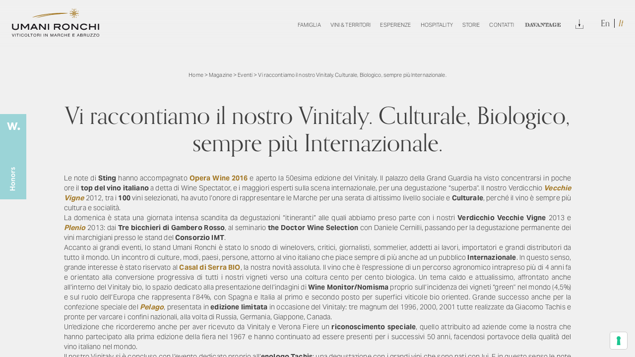

--- FILE ---
content_type: text/html; charset=UTF-8
request_url: https://www.umanironchi.com/magazine/eventi/vi-raccontiamo-il-nostro-vinitaly-culturale-biologico-sempre-piu-internazionale
body_size: 14675
content:

<!doctype html>
<html lang="it-IT">
<head>
    <meta charset="UTF-8">
    <meta name="viewport" content="width=device-width, height=device-height, initial-scale=1.0, shrink-to-fit=no">
    <meta name="author" content="Atk+LAB">
    <link rel="preconnect" href="https://use.typekit.net">
    <link rel="stylesheet" href="https://use.typekit.net/emy2vtb.css">
	<!-- Android Browser -->
	<meta name="theme-color" content="#A47926">
    <meta name="mobile-web-app-capable" content="yes">
    <meta name="google" content="notranslate">
    <link rel="icon" type="image/svg+xml" href="https://www.umanironchi.com/wp-content/themes/umanironchi/images/favicon.svg">
	<meta name='robots' content='index, follow, max-image-preview:large, max-snippet:-1, max-video-preview:-1' />
<link rel="alternate" hreflang="en" href="https://www.umanironchi.com/en/magazine-en/events/our-personal-vinitaly-cultural-organic-and-more-international-than-ever" />
<link rel="alternate" hreflang="it" href="https://www.umanironchi.com/magazine/eventi/vi-raccontiamo-il-nostro-vinitaly-culturale-biologico-sempre-piu-internazionale" />
<link rel="alternate" hreflang="x-default" href="https://www.umanironchi.com/magazine/eventi/vi-raccontiamo-il-nostro-vinitaly-culturale-biologico-sempre-piu-internazionale" />

	<!-- This site is optimized with the Yoast SEO plugin v19.1 - https://yoast.com/wordpress/plugins/seo/ -->
	<title>Vi raccontiamo il nostro Vinitaly. Culturale, Biologico, sempre più Internazionale. - Umani Ronchi</title>
	<meta name="description" content="Vinitaly, il giorno dopo. Il foto-racconto dei momenti più significati di questa 50esima edizione." />
	<link rel="canonical" href="https://www.umanironchi.com/magazine/eventi/vi-raccontiamo-il-nostro-vinitaly-culturale-biologico-sempre-piu-internazionale" />
	<meta property="og:locale" content="it_IT" />
	<meta property="og:type" content="article" />
	<meta property="og:title" content="Vi raccontiamo il nostro Vinitaly. Culturale, Biologico, sempre più Internazionale. - Umani Ronchi" />
	<meta property="og:description" content="Vinitaly, il giorno dopo. Il foto-racconto dei momenti più significati di questa 50esima edizione." />
	<meta property="og:url" content="https://www.umanironchi.com/magazine/eventi/vi-raccontiamo-il-nostro-vinitaly-culturale-biologico-sempre-piu-internazionale" />
	<meta property="og:site_name" content="Umani Ronchi" />
	<meta property="article:published_time" content="2016-04-14T07:08:00+00:00" />
	<meta property="article:modified_time" content="2022-06-15T08:19:15+00:00" />
	<meta property="og:image" content="https://www.umanironchi.com/wp-content/uploads/2021/12/856_z_bottiglieUmaniRonchi.jpg" />
	<meta property="og:image:width" content="945" />
	<meta property="og:image:height" content="500" />
	<meta property="og:image:type" content="image/jpeg" />
	<meta name="twitter:card" content="summary_large_image" />
	<meta name="twitter:label1" content="Scritto da" />
	<meta name="twitter:data1" content="Umani Ronchi" />
	<meta name="twitter:label2" content="Tempo di lettura stimato" />
	<meta name="twitter:data2" content="2 minuti" />
	<script type="application/ld+json" class="yoast-schema-graph">{"@context":"https://schema.org","@graph":[{"@type":"Organization","@id":"https://www.umanironchi.com/en/#organization","name":"Azienda Vinicola Umani Ronchi Spa","url":"https://www.umanironchi.com/en/","sameAs":[],"logo":{"@type":"ImageObject","inLanguage":"it-IT","@id":"https://www.umanironchi.com/en/#/schema/logo/image/","url":"https://www.umanironchi.com/wp-content/uploads/2021/12/umani-ronchi.svg","contentUrl":"https://www.umanironchi.com/wp-content/uploads/2021/12/umani-ronchi.svg","width":256,"height":83,"caption":"Azienda Vinicola Umani Ronchi Spa"},"image":{"@id":"https://www.umanironchi.com/en/#/schema/logo/image/"}},{"@type":"WebSite","@id":"https://www.umanironchi.com/en/#website","url":"https://www.umanironchi.com/en/","name":"Umani Ronchi","description":"Produttori di Vino in Marche e Abruzzo","publisher":{"@id":"https://www.umanironchi.com/en/#organization"},"potentialAction":[{"@type":"SearchAction","target":{"@type":"EntryPoint","urlTemplate":"https://www.umanironchi.com/en/?s={search_term_string}"},"query-input":"required name=search_term_string"}],"inLanguage":"it-IT"},{"@type":"ImageObject","inLanguage":"it-IT","@id":"https://www.umanironchi.com/magazine/eventi/vi-raccontiamo-il-nostro-vinitaly-culturale-biologico-sempre-piu-internazionale#primaryimage","url":"https://www.umanironchi.com/wp-content/uploads/2021/12/856_z_bottiglieUmaniRonchi.jpg","contentUrl":"https://www.umanironchi.com/wp-content/uploads/2021/12/856_z_bottiglieUmaniRonchi.jpg","width":945,"height":500,"caption":"Umani Ronchi - Vi raccontiamo il nostro Vinitaly. Culturale"},{"@type":"WebPage","@id":"https://www.umanironchi.com/magazine/eventi/vi-raccontiamo-il-nostro-vinitaly-culturale-biologico-sempre-piu-internazionale#webpage","url":"https://www.umanironchi.com/magazine/eventi/vi-raccontiamo-il-nostro-vinitaly-culturale-biologico-sempre-piu-internazionale","name":"Vi raccontiamo il nostro Vinitaly. Culturale, Biologico, sempre più Internazionale. - Umani Ronchi","isPartOf":{"@id":"https://www.umanironchi.com/en/#website"},"primaryImageOfPage":{"@id":"https://www.umanironchi.com/magazine/eventi/vi-raccontiamo-il-nostro-vinitaly-culturale-biologico-sempre-piu-internazionale#primaryimage"},"datePublished":"2016-04-14T07:08:00+00:00","dateModified":"2022-06-15T08:19:15+00:00","breadcrumb":{"@id":"https://www.umanironchi.com/magazine/eventi/vi-raccontiamo-il-nostro-vinitaly-culturale-biologico-sempre-piu-internazionale#breadcrumb"},"inLanguage":"it-IT","potentialAction":[{"@type":"ReadAction","target":["https://www.umanironchi.com/magazine/eventi/vi-raccontiamo-il-nostro-vinitaly-culturale-biologico-sempre-piu-internazionale"]}]},{"@type":"BreadcrumbList","@id":"https://www.umanironchi.com/magazine/eventi/vi-raccontiamo-il-nostro-vinitaly-culturale-biologico-sempre-piu-internazionale#breadcrumb","itemListElement":[{"@type":"ListItem","position":1,"name":"Home","item":"https://www.umanironchi.com/"},{"@type":"ListItem","position":2,"name":"Magazine","item":"https://www.umanironchi.com/category/magazine"},{"@type":"ListItem","position":3,"name":"Eventi","item":"https://www.umanironchi.com/category/magazine/eventi"},{"@type":"ListItem","position":4,"name":"Vi raccontiamo il nostro Vinitaly. Culturale, Biologico, sempre più Internazionale."}]},{"@type":"Article","@id":"https://www.umanironchi.com/magazine/eventi/vi-raccontiamo-il-nostro-vinitaly-culturale-biologico-sempre-piu-internazionale#article","isPartOf":{"@id":"https://www.umanironchi.com/magazine/eventi/vi-raccontiamo-il-nostro-vinitaly-culturale-biologico-sempre-piu-internazionale#webpage"},"author":{"@id":"https://www.umanironchi.com/en/#/schema/person/e0fe8573ff29989d75d5a683b10d17c8"},"headline":"Vi raccontiamo il nostro Vinitaly. Culturale, Biologico, sempre più Internazionale.","datePublished":"2016-04-14T07:08:00+00:00","dateModified":"2022-06-15T08:19:15+00:00","mainEntityOfPage":{"@id":"https://www.umanironchi.com/magazine/eventi/vi-raccontiamo-il-nostro-vinitaly-culturale-biologico-sempre-piu-internazionale#webpage"},"wordCount":494,"commentCount":0,"publisher":{"@id":"https://www.umanironchi.com/en/#organization"},"image":{"@id":"https://www.umanironchi.com/magazine/eventi/vi-raccontiamo-il-nostro-vinitaly-culturale-biologico-sempre-piu-internazionale#primaryimage"},"thumbnailUrl":"https://www.umanironchi.com/wp-content/uploads/2021/12/856_z_bottiglieUmaniRonchi.jpg","articleSection":["Magazine","Eventi"],"inLanguage":"it-IT","potentialAction":[{"@type":"CommentAction","name":"Comment","target":["https://www.umanironchi.com/magazine/eventi/vi-raccontiamo-il-nostro-vinitaly-culturale-biologico-sempre-piu-internazionale#respond"]}]},{"@type":"Person","@id":"https://www.umanironchi.com/en/#/schema/person/e0fe8573ff29989d75d5a683b10d17c8","name":"Umani Ronchi","image":{"@type":"ImageObject","inLanguage":"it-IT","@id":"https://www.umanironchi.com/en/#/schema/person/image/","url":"https://secure.gravatar.com/avatar/1fb62148fd6e8933a5d3cb4acb822e48?s=96&d=mm&r=g","contentUrl":"https://secure.gravatar.com/avatar/1fb62148fd6e8933a5d3cb4acb822e48?s=96&d=mm&r=g","caption":"Umani Ronchi"},"url":"https://www.umanironchi.com/author/admin-atk"}]}</script>
	<!-- / Yoast SEO plugin. -->


<link rel="alternate" type="application/rss+xml" title="Umani Ronchi &raquo; Vi raccontiamo il nostro Vinitaly. Culturale, Biologico, sempre più Internazionale. Feed dei commenti" href="https://www.umanironchi.com/magazine/eventi/vi-raccontiamo-il-nostro-vinitaly-culturale-biologico-sempre-piu-internazionale/feed" />
<link rel='stylesheet' id='main-style-css'  href='https://www.umanironchi.com/wp-content/themes/umanironchi/css/build/app.css?ver=1.3.3' type='text/css' media='all' />
<link rel="EditURI" type="application/rsd+xml" title="RSD" href="https://www.umanironchi.com/xmlrpc.php?rsd" />
<link rel="wlwmanifest" type="application/wlwmanifest+xml" href="https://www.umanironchi.com/wp-includes/wlwmanifest.xml" /> 
<link rel='shortlink' href='https://www.umanironchi.com/?p=5171' />
<meta name="framework" content="Redux 4.3.9" /><link rel="icon" href="https://www.umanironchi.com/wp-content/uploads/2021/10/cropped-favicon-32x32.png" sizes="32x32" />
<link rel="icon" href="https://www.umanironchi.com/wp-content/uploads/2021/10/cropped-favicon-192x192.png" sizes="192x192" />
<link rel="apple-touch-icon" href="https://www.umanironchi.com/wp-content/uploads/2021/10/cropped-favicon-180x180.png" />
<meta name="msapplication-TileImage" content="https://www.umanironchi.com/wp-content/uploads/2021/10/cropped-favicon-270x270.png" />
		<style type="text/css" id="wp-custom-css">
			.circle-img-ft {
	  border-radius: 100%;
    overflow: hidden;
    width: 26rem;
    height: 26rem;
    object-fit: cover;
    object-position: center;
    margin-bottom: 4.5rem;
}

@media print, screen and (min-width: 64.0625em) {
    #main-nav li a {
        padding: 2rem 1rem;
    }
}

@media screen and (min-width: 100em) {
    #main-nav li a {
        padding-right: 2rem;
        padding-left: 2rem;
    }
}

@media screen and (min-width: 64.0625em) and (max-width: 81.25em) {
    #main-nav li a {
        padding-right: 1rem;
        padding-left: 1rem;
    }
}

@media screen and (min-width: 64.0625em) and (max-width: 1250px) {
    #main-nav li a {
        padding-right: 0.5rem;
        padding-left: 0.5rem;
    }
}


#main-nav li.davantage-link > a{
	color: transparent !important;
	background-image: url(https://www.umanironchi.com/wp-content/themes/umanironchi/images/davantage-link.svg);
	background-position: center;
	background-repeat: no-repeat;
	    background-size: 12.5rem;
    margin-right: 1rem;
    margin-left: 1rem;
}

@media screen and (min-width: 64.0625em) and (max-width: 90em) {
    
#main-nav li.davantage-link > a{
	    background-size: 11rem;
}
}

@media screen and (max-width: 1400px) and (min-width: 64.0625em) {
	    #main-nav li a {
        font-size: 1.4rem !important;
    }
	#main-nav li.davantage-link > a {
        background-size: 9rem !important;
    }
}

#notification {
	z-index: 99 !important;
	pointer-events: none;
}

@media screen and (max-width: 1150px) and (min-width: 64.0625em) {
	    #main-nav li a {
        font-size: 1.3rem !important;
    }
	#main-nav li.davantage-link > a {
        background-size: 8.5rem !important;
    }
}

@media screen and (max-width: 1100px) and (min-width: 64.0625em) {
	    #main-nav li a {
        font-size: 1.2rem !important;
    }
	#main-nav li.davantage-link > a {
        background-size: 8rem !important;
    }
}

@media print, screen and (min-width: 64.0613em) and (max-width: 1360px) {
	#main-nav li.davantage-link > a{
	   	    background-size: 11rem;
	}
}

@media screen and (min-width: 64.0625em) and (max-width: 83.125em) {
   #main-nav li.davantage-link > a{
	   	    background-size: 10rem;
	}
}

@media print, screen and (max-width: 64.0613em) {
	#main-nav li.davantage-link > a{
	    margin-right: 0;
    margin-left: 0;
	}
}

@media print, screen and (min-width: 40em) {
    #form-contact.davantage-version .general-form textarea {
        height: 13rem;
    }
}

#hero-davantage {
	width: 100%;
	position: relative;
	min-height: 60rem;
	margin-top: -12rem;
}

@media print, screen and (min-width: 64.0625em) {
    #hero-davantage {
        height: 100vh !important;
    }
}

@media screen and (min-width: 80.0625em) {
    #hero-davantage {
        margin-top: -14rem;
    }
}

#hero-davantage:after {
	content: '';
	position: absolute;
	top: 0;
	left: 0;
	z-index: 1;
	background-color: rgba(0,0,0,0.3);
	width: 100%;
	height: 100%;
}

.davantage-page .general-block ul {
	    padding-left: 2rem;
    list-style: disc;
}


.davantage-page .general-block ul li {
	    margin-bottom: 1rem;
}

.davantage-page .general-block ul li:last-of-type {
	    margin-bottom: 0;
}

#hero-davantage .davantage-hero-logo {
	width: calc(100% - 10rem);
	max-width: 600px;
	height: 200px;
	position: absolute;
	z-index: 2;
	top: 50%;
	left: 50%;
	transform: translate(-50%, -50%);
}

#hero-davantage .davantage-hero-logo span, .davantage-page .central-text .container-img figure span{
	visibility: hidden;
}

#hero-davantage video {
	position: absolute;
	top: 0;
	left: 0;
	height: 100%;
	width: 100%;
	object-fit: cover;
	object-position: center;
	transition: opacity 1s ease-in-out;
}

.davantage-page #flex-element-7 {
	padding-bottom: 0 !important;
}

.davantage-page #form-contact {
	padding-top: 0 !important;
}
.davantage-page #flex-element-7 h2, .davantage-page #flex-element-7 h3, .davantage-page #flex-element-7 h4 {
	margin-bottom: 0 !important;
	font-size: 3.5rem;
}
@media print, screen and (min-width: 64.0625em) {
.davantage-page #flex-element-7 h2, .davantage-page #flex-element-7 h3, .davantage-page #flex-element-7 h4 {
	font-size: 4rem;
}
}

.davantage-page .central-text .container-img figure {
    height: 20rem;
    max-width: 40rem;
    width: 100%;
    margin: 0 auto;
}

label.iub-sr-only {
    display: none;
}

figure[data-scroll-call="lazyimg,2838510"] span, figure[data-scroll-call="lazyimg,2838510"] img {
	object-fit: cover;
	background-position: bottom;
	object-position: bottom;
}

    #events-list .experience-block .container-title {
        word-break: break-word;
    }

.title-version-alt {
	font-size: 2.6rem; 
	margin-top: -3rem; 
	display: block; 
	margin-bottom: 2rem;
}

[data-full-page] .inline-gallery#flex-element-5 .fp-tableCell {
    height: auto !important;
}

#events-list h3 span {
    display: inline-block;
}

.add-button-dl .container-button {
	    margin-bottom: 3rem !important;
}

@media (max-height: 780px) {
.person-page #hero-general .container-slider {
	height: 54rem;
}
}

.add-button-dl.container-content .container-button:not(.share):not(.buy) {
		padding-bottom: 12rem;
}

.iubenda-tp-alert-btn *,
.iubenda-tp-alert-btn:not([data-tp-nostyle]),
.iubenda-tp-btn *,
.iubenda-tp-btn:not([data-tp-nostyle]),
.iubenda-uspr-btn *,
.iubenda-uspr-btn:not([data-tp-nostyle]) {
	font-size: 100% !important;
	width: auto !important;
	-webkit-appearance: none !important;
	-moz-appearance: none !important;
	appearance: none !important;
	background: 0 0 !important;
	box-sizing: border-box !important;
	-webkit-tap-highlight-color: transparent !important;
	-webkit-backface-visibility: hidden !important;
	backface-visibility: hidden !important;
	font-family: -apple-system, sans-serif !important;
	text-decoration: none !important;
	color: currentColor !important;
	background-attachment: scroll !important;
	background-color: transparent !important;
	background-image: none !important;
	background-position: 0 0 !important;
	background-repeat: repeat !important;
	border: 0 !important;
	border-color: #000 !important;
	border-color: currentColor !important;
	border-radius: 0 !important;
	border-style: none !important;
	border-width: medium !important;
	bottom: auto !important;
	clear: none !important;
	clip: auto !important;
	counter-increment: none !important;
	counter-reset: none !important;
	cursor: auto !important;
	direction: inherit !important;
	float: none !important;
	font-style: inherit !important;
	font-variant: normal !important;
	font-weight: inherit !important;
	height: auto !important;
	left: auto !important;
	letter-spacing: normal !important;
	line-height: inherit !important;
	list-style-type: inherit !important;
	list-style-position: outside !important;
	list-style-image: none !important;
	margin: 0 !important;
	max-height: none !important;
	max-width: none !important;
	min-height: 0 !important;
	min-width: 0 !important;
	opacity: 1;
	outline: 0 !important;
	overflow: visible !important;
	padding: 0 !important;
	position: static !important;
	quotes: '' '' !important;
	right: auto !important;
	table-layout: auto !important;
	text-align: left !important;
	text-indent: 0 !important;
	text-transform: none !important;
	top: auto !important;
	unicode-bidi: normal !important;
	vertical-align: baseline !important;
	visibility: inherit !important;
	white-space: normal !important;
	width: auto !important;
	word-spacing: normal !important;
	z-index: auto !important;
	background-origin: padding-box !important;
	background-origin: padding-box !important;
	background-clip: border-box !important;
	background-size: auto !important;
	-o-border-image: none !important;
	border-image: none !important;
	border-radius: 0 !important;
	border-radius: 0 !important;
	box-shadow: none !important;
	-moz-column-count: auto !important;
	column-count: auto !important;
	-moz-column-gap: normal !important;
	column-gap: normal !important;
	-moz-column-rule: medium none #000 !important;
	column-rule: medium none #000 !important;
	-moz-column-span: none !important;
	column-span: none !important;
	-moz-column-width: auto !important;
	column-width: auto !important;
	font-feature-settings: normal !important;
	overflow-x: visible !important;
	overflow-y: visible !important;
	-webkit-hyphens: manual !important;
	hyphens: manual !important;
	perspective: none !important;
	perspective-origin: 50% 50% !important;
	text-shadow: none !important;
	transition: all 0s ease 0s !important;
	transform: none !important;
	transform-origin: 50% 50% !important;
	transform-style: flat !important;
	word-break: normal !important;
	-ms-text-size-adjust: 100%;
	-webkit-text-size-adjust: 100%;
}
.iubenda-tp-alert-btn:not([data-tp-nostyle]),
.iubenda-tp-btn:not([data-tp-nostyle]),
.iubenda-uspr-btn:not([data-tp-nostyle]) {
	-webkit-appearance: none !important;
	-moz-appearance: none !important;
	appearance: none !important;
	line-height: 34px !important;
	height: 34px !important;
	min-width: 34px !important;
	border-radius: 4px !important;
	cursor: pointer !important;
	font-weight: 700 !important;
	font-size: 14px !important;
	box-shadow: 0 0 0 1px rgba(0, 0, 0, 0.15) !important;
	color: rgba(0, 0, 0, 0.65) !important;
	background-color: #fff !important;
	display: inline-block !important;
	vertical-align: middle !important;
}
.iubenda-tp-alert-btn.iubenda-tp-btn--warning,
.iubenda-tp-btn.iubenda-tp-btn--warning,
.iubenda-uspr-btn.iubenda-tp-btn--warning {
	z-index: 2147483647 !important;
}
.iubenda-tp-alert-btn.iubenda-tp-btn--warning:before,
.iubenda-tp-btn.iubenda-tp-btn--warning:before,
.iubenda-uspr-btn.iubenda-tp-btn--warning:before {
	content: '';
	background-image: url("data:image/svg+xml,%3Csvg fill='none' height='17' viewBox='0 0 17 17' width='17' xmlns='http://www.w3.org/2000/svg'%3E%3Cpath d='m6.79042 2.81577c.7788-1.28272 2.64036-1.28272 3.41918 0l5.9459 9.79333c.8093 1.3328-.1503 3.038-1.7095 3.038h-11.89195c-1.55927 0-2.5188026-1.7052-1.709576-3.038z' fill='%23fb6666'/%3E%3Cpath d='m14.446 15.1471h-11.89195c-1.16945 0-1.889102-1.2789-1.28218-2.2785l5.94595-9.79334c.5841-.96204 1.98026-.96204 2.56436 0l5.94592 9.79334c.607.9996-.1127 2.2785-1.2821 2.2785z' stroke='%23000' stroke-opacity='.1'/%3E%3Cg fill='%23fff'%3E%3Crect height='4.97619' rx='.497619' width='.995238' x='8' y='6'/%3E%3Cpath d='m8 12.5c0-.2761.22386-.5.5-.5.27614 0 .5.2239.5.5 0 .2761-.22386.5-.5.5-.27614 0-.5-.2239-.5-.5z'/%3E%3C/g%3E%3C/svg%3E");
	background-position: center;
	background-size: 24px 24px;
	background-repeat: no-repeat;
	position: absolute;
	top: -16px;
	right: -16px;
	width: 32px;
	height: 32px;
}
.iubenda-tp-alert-btn[data-tp-icon],
.iubenda-tp-btn[data-tp-icon],
.iubenda-uspr-btn[data-tp-icon] {
	background-image: url("data:image/svg+xml,%3Csvg xmlns='http://www.w3.org/2000/svg' width='32' height='32' viewBox='0 0 32 32'%3E%3Cpath fill='%231CC691' fill-rule='evenodd' d='M16 7a4 4 0 0 1 2.627 7.016L19.5 25h-7l.873-10.984A4 4 0 0 1 16 7z'/%3E%3C/svg%3E") !important;
	background-repeat: no-repeat !important;
	background-size: 32px 32px !important;
	background-position: top 0.5px left 1px !important;
}
.iubenda-tp-alert-btn[data-tp-circle],
.iubenda-tp-btn[data-tp-circle],
.iubenda-uspr-btn[data-tp-circle] {
	border-radius: 32px !important;
}
.iubenda-tp-alert-btn[data-tp-label]:after,
.iubenda-tp-btn[data-tp-label]:after,
.iubenda-uspr-btn[data-tp-label]:after {
	content: attr(data-tp-label) !important;
	padding: 0 16px !important;
	white-space: nowrap !important;
}
.iubenda-tp-alert-btn[data-tp-label][data-tp-icon]:after,
.iubenda-tp-btn[data-tp-label][data-tp-icon]:after,
.iubenda-uspr-btn[data-tp-label][data-tp-icon]:after {
	padding-left: calc(16px + 8px + 8px) !important;
}
.iubenda-tp-alert-btn[data-tp-float],
.iubenda-tp-btn[data-tp-float],
.iubenda-uspr-btn[data-tp-float] {
	position: fixed !important;
}
.iubenda-tp-alert-btn[data-tp-float]:not([data-tp-anchored]),
.iubenda-tp-btn[data-tp-float]:not([data-tp-anchored]),
.iubenda-uspr-btn[data-tp-float]:not([data-tp-anchored]) {
	margin: 16px !important;
}
.iubenda-tp-alert-btn[data-tp-float]:focus,
.iubenda-tp-btn[data-tp-float]:focus,
.iubenda-uspr-btn[data-tp-float]:focus {
	outline: 2px solid -webkit-focus-ring-color !important;
}
.iubenda-tp-alert-btn[data-tp-float][data-tp-anchored],
.iubenda-tp-btn[data-tp-float][data-tp-anchored],
.iubenda-uspr-btn[data-tp-float][data-tp-anchored] {
	margin: 0 16px !important;
	border-radius: 6px !important;
}
.iubenda-tp-alert-btn[data-tp-float][data-tp-anchored]:not([data-tp-hover]):not([data-tp-label])[data-tp-float='center-left'],
.iubenda-tp-alert-btn[data-tp-float][data-tp-anchored]:not([data-tp-hover]):not([data-tp-label])[data-tp-float='center-right'],
.iubenda-tp-alert-btn[data-tp-float][data-tp-anchored][data-tp-hover][data-tp-float='center-left'],
.iubenda-tp-alert-btn[data-tp-float][data-tp-anchored][data-tp-hover][data-tp-float='center-right'],
.iubenda-tp-btn[data-tp-float][data-tp-anchored]:not([data-tp-hover]):not([data-tp-label])[data-tp-float='center-left'],
.iubenda-tp-btn[data-tp-float][data-tp-anchored]:not([data-tp-hover]):not([data-tp-label])[data-tp-float='center-right'],
.iubenda-tp-btn[data-tp-float][data-tp-anchored][data-tp-hover][data-tp-float='center-left'],
.iubenda-tp-btn[data-tp-float][data-tp-anchored][data-tp-hover][data-tp-float='center-right'],
.iubenda-uspr-btn[data-tp-float][data-tp-anchored]:not([data-tp-hover]):not([data-tp-label])[data-tp-float='center-left'],
.iubenda-uspr-btn[data-tp-float][data-tp-anchored]:not([data-tp-hover]):not([data-tp-label])[data-tp-float='center-right'],
.iubenda-uspr-btn[data-tp-float][data-tp-anchored][data-tp-hover][data-tp-float='center-left'],
.iubenda-uspr-btn[data-tp-float][data-tp-anchored][data-tp-hover][data-tp-float='center-right'] {
	margin: 0 !important;
	top: 75% !important;
	transform: translateY(-50%) !important;
}
.iubenda-tp-alert-btn[data-tp-float][data-tp-anchored]:not([data-tp-hover]):not([data-tp-label])[data-tp-float='center-left'],
.iubenda-tp-alert-btn[data-tp-float][data-tp-anchored][data-tp-hover][data-tp-float='center-left'],
.iubenda-tp-btn[data-tp-float][data-tp-anchored]:not([data-tp-hover]):not([data-tp-label])[data-tp-float='center-left'],
.iubenda-tp-btn[data-tp-float][data-tp-anchored][data-tp-hover][data-tp-float='center-left'],
.iubenda-uspr-btn[data-tp-float][data-tp-anchored]:not([data-tp-hover]):not([data-tp-label])[data-tp-float='center-left'],
.iubenda-uspr-btn[data-tp-float][data-tp-anchored][data-tp-hover][data-tp-float='center-left'] {
	left: 0 !important;
	border-top-left-radius: 0 !important;
	border-bottom-left-radius: 0 !important;
	border-left: 0 !important;
}
.iubenda-tp-alert-btn[data-tp-float][data-tp-anchored]:not([data-tp-hover]):not([data-tp-label])[data-tp-float='center-right'],
.iubenda-tp-alert-btn[data-tp-float][data-tp-anchored][data-tp-hover][data-tp-float='center-right'],
.iubenda-tp-btn[data-tp-float][data-tp-anchored]:not([data-tp-hover]):not([data-tp-label])[data-tp-float='center-right'],
.iubenda-tp-btn[data-tp-float][data-tp-anchored][data-tp-hover][data-tp-float='center-right'],
.iubenda-uspr-btn[data-tp-float][data-tp-anchored]:not([data-tp-hover]):not([data-tp-label])[data-tp-float='center-right'],
.iubenda-uspr-btn[data-tp-float][data-tp-anchored][data-tp-hover][data-tp-float='center-right'] {
	right: 0 !important;
	border-top-right-radius: 0 !important;
	border-bottom-right-radius: 0 !important;
	border-right: 0 !important;
}
.iubenda-tp-alert-btn[data-tp-float][data-tp-anchored]:not([data-tp-hover])[data-tp-label][data-tp-float='center-left'],
.iubenda-tp-alert-btn[data-tp-float][data-tp-anchored]:not([data-tp-hover])[data-tp-label][data-tp-float='center-right'],
.iubenda-tp-btn[data-tp-float][data-tp-anchored]:not([data-tp-hover])[data-tp-label][data-tp-float='center-left'],
.iubenda-tp-btn[data-tp-float][data-tp-anchored]:not([data-tp-hover])[data-tp-label][data-tp-float='center-right'],
.iubenda-uspr-btn[data-tp-float][data-tp-anchored]:not([data-tp-hover])[data-tp-label][data-tp-float='center-left'],
.iubenda-uspr-btn[data-tp-float][data-tp-anchored]:not([data-tp-hover])[data-tp-label][data-tp-float='center-right'] {
	margin: 0 !important;
	top: 50% !important;
	border-bottom-left-radius: 0 !important;
	border-bottom-right-radius: 0 !important;
	border-bottom: 0 !important;
	transform-origin: bottom !important;
}
.iubenda-tp-alert-btn[data-tp-float][data-tp-anchored]:not([data-tp-hover])[data-tp-label][data-tp-float='center-left'],
.iubenda-tp-btn[data-tp-float][data-tp-anchored]:not([data-tp-hover])[data-tp-label][data-tp-float='center-left'],
.iubenda-uspr-btn[data-tp-float][data-tp-anchored]:not([data-tp-hover])[data-tp-label][data-tp-float='center-left'] {
	left: 0 !important;
	transform: translateY(-50%) rotate(90deg) !important;
	transform-origin: left bottom !important;
}
.iubenda-tp-alert-btn[data-tp-float][data-tp-anchored]:not([data-tp-hover])[data-tp-label][data-tp-float='center-right'],
.iubenda-tp-btn[data-tp-float][data-tp-anchored]:not([data-tp-hover])[data-tp-label][data-tp-float='center-right'],
.iubenda-uspr-btn[data-tp-float][data-tp-anchored]:not([data-tp-hover])[data-tp-label][data-tp-float='center-right'] {
	right: 0 !important;
	transform: translateY(-50%) rotate(-90deg) !important;
	transform-origin: right bottom !important;
}
.iubenda-tp-alert-btn[data-tp-float][data-tp-float='bottom-left'],
.iubenda-tp-alert-btn[data-tp-float][data-tp-float='bottom-right'],
.iubenda-tp-btn[data-tp-float][data-tp-float='bottom-left'],
.iubenda-tp-btn[data-tp-float][data-tp-float='bottom-right'],
.iubenda-uspr-btn[data-tp-float][data-tp-float='bottom-left'],
.iubenda-uspr-btn[data-tp-float][data-tp-float='bottom-right'] {
	bottom: 0 !important;
}
.iubenda-tp-alert-btn[data-tp-float][data-tp-float='bottom-left'][data-tp-anchored],
.iubenda-tp-alert-btn[data-tp-float][data-tp-float='bottom-right'][data-tp-anchored],
.iubenda-tp-btn[data-tp-float][data-tp-float='bottom-left'][data-tp-anchored],
.iubenda-tp-btn[data-tp-float][data-tp-float='bottom-right'][data-tp-anchored],
.iubenda-uspr-btn[data-tp-float][data-tp-float='bottom-left'][data-tp-anchored],
.iubenda-uspr-btn[data-tp-float][data-tp-float='bottom-right'][data-tp-anchored] {
	border-bottom-left-radius: 0 !important;
	border-bottom-right-radius: 0 !important;
	border-bottom: 0 !important;
}
.iubenda-tp-alert-btn[data-tp-float][data-tp-float='top-left'],
.iubenda-tp-alert-btn[data-tp-float][data-tp-float='top-right'],
.iubenda-tp-btn[data-tp-float][data-tp-float='top-left'],
.iubenda-tp-btn[data-tp-float][data-tp-float='top-right'],
.iubenda-uspr-btn[data-tp-float][data-tp-float='top-left'],
.iubenda-uspr-btn[data-tp-float][data-tp-float='top-right'] {
	top: 0 !important;
}
.iubenda-tp-alert-btn[data-tp-float][data-tp-float='top-left'][data-tp-anchored],
.iubenda-tp-alert-btn[data-tp-float][data-tp-float='top-right'][data-tp-anchored],
.iubenda-tp-btn[data-tp-float][data-tp-float='top-left'][data-tp-anchored],
.iubenda-tp-btn[data-tp-float][data-tp-float='top-right'][data-tp-anchored],
.iubenda-uspr-btn[data-tp-float][data-tp-float='top-left'][data-tp-anchored],
.iubenda-uspr-btn[data-tp-float][data-tp-float='top-right'][data-tp-anchored] {
	border-top-left-radius: 0 !important;
	border-top-right-radius: 0 !important;
	border-top: 0 !important;
}
.iubenda-tp-alert-btn[data-tp-float][data-tp-float='bottom-left'],
.iubenda-tp-alert-btn[data-tp-float][data-tp-float='top-left'],
.iubenda-tp-btn[data-tp-float][data-tp-float='bottom-left'],
.iubenda-tp-btn[data-tp-float][data-tp-float='top-left'],
.iubenda-uspr-btn[data-tp-float][data-tp-float='bottom-left'],
.iubenda-uspr-btn[data-tp-float][data-tp-float='top-left'] {
	left: 0 !important;
}
.iubenda-tp-alert-btn[data-tp-float][data-tp-float='bottom-right'],
.iubenda-tp-alert-btn[data-tp-float][data-tp-float='top-right'],
.iubenda-tp-btn[data-tp-float][data-tp-float='bottom-right'],
.iubenda-tp-btn[data-tp-float][data-tp-float='top-right'],
.iubenda-uspr-btn[data-tp-float][data-tp-float='bottom-right'],
.iubenda-uspr-btn[data-tp-float][data-tp-float='top-right'] {
	right: 0 !important;
}
.iubenda-tp-alert-btn[data-tp-float][data-tp-hover][data-tp-label]:after,
.iubenda-tp-btn[data-tp-float][data-tp-hover][data-tp-label]:after,
.iubenda-uspr-btn[data-tp-float][data-tp-hover][data-tp-label]:after {
	max-width: 0 !important;
	overflow: hidden !important;
	display: block !important;
	padding: 0 !important;
	opacity: 0 !important;
	transition: max-width 0.6s ease, padding 0.6s ease, opacity 0.6s ease !important;
}
.iubenda-tp-alert-btn[data-tp-float][data-tp-hover][data-tp-label]:hover:after,
.iubenda-tp-btn[data-tp-float][data-tp-hover][data-tp-label]:hover:after,
.iubenda-uspr-btn[data-tp-float][data-tp-hover][data-tp-label]:hover:after {
	max-width: 192px !important;
	padding-left: calc(16px + 8px + 8px) !important;
	padding-right: 10px !important;
	opacity: 1 !important;
}
.iubenda-tp-alert-btn:focus,
.iubenda-tp-btn:focus,
.iubenda-uspr-btn:focus {
	outline-width: 2px !important;
	outline-style: solid !important;
	outline-color: #005fcc !important;
	outline-offset: 2px !important;
}
.iubenda-uspr-btn {
	border: 1px solid rgba(0, 0, 0, 0.2) !important;
	box-shadow: 0 0.25rem 1rem rgba(0, 0, 0, 0.1) !important;
	border-radius: 0.5rem !important;
	font-family: sans-serif !important;
	font-weight: 700 !important;
	overflow: hidden !important;
	display: inline-flex !important;
	flex-wrap: wrap !important;
	background: #fff !important;
	color: #280404 !important;
}
.iubenda-uspr-btn[data-tp-float][data-tp-anchored]:not([data-tp-hover]):not([data-tp-label])[data-tp-float='center-left'],
.iubenda-uspr-btn[data-tp-float][data-tp-anchored]:not([data-tp-hover]):not([data-tp-label])[data-tp-float='center-right'] {
	border-radius: 0 !important;
	border-bottom-left-radius: 6px !important;
	border-bottom-right-radius: 6px !important;
	top: auto !important;
	bottom: 32px !important;
	flex-wrap: nowrap !important;
}
.iubenda-uspr-btn[data-tp-float][data-tp-anchored]:not([data-tp-hover]):not([data-tp-label])[data-tp-float='center-left'] *,
.iubenda-uspr-btn[data-tp-float][data-tp-anchored]:not([data-tp-hover]):not([data-tp-label])[data-tp-float='center-right'] * {
	white-space: nowrap !important;
}
.iubenda-uspr-btn[data-tp-float][data-tp-anchored]:not([data-tp-hover]):not([data-tp-label])[data-tp-float='center-left'] {
	left: 0 !important;
	transform: translateX(46px) rotate(-90deg) !important;
	transform-origin: left bottom !important;
}
.iubenda-uspr-btn[data-tp-float][data-tp-anchored]:not([data-tp-hover]):not([data-tp-label])[data-tp-float='center-right'] {
	right: 0 !important;
	transform: translateX(-46px) rotate(90deg) !important;
	transform-origin: right bottom !important;
}
@media (min-width: 480px) {
	.iubenda-uspr-btn[data-tp-float='bottom-right'],
	.iubenda-uspr-btn[data-tp-float='bottom-right'] .iubenda-cs-preferences-link,
	.iubenda-uspr-btn[data-tp-float='top-right'],
	.iubenda-uspr-btn[data-tp-float='top-right'] .iubenda-cs-preferences-link {
		flex-direction: row-reverse !important;
	}
}
.iubenda-uspr-btn a {
	padding: 0.75rem !important;
	cursor: pointer !important;
	flex: 1 1 auto !important;
	display: inline-flex !important;
	align-items: center !important;
	grid-gap: 0.5rem !important;
}
.iubenda-uspr-btn a img {
	width: 2.5rem !important;
	flex-shrink: 0 !important;
}
.iubenda-uspr-btn a:hover {
	background-color: rgba(0, 0, 0, 0.025) !important;
}
.iubenda-uspr-btn a:first-of-type {
	box-shadow: 0 0 0 1px rgba(0, 0, 0, 0.2) !important;
}
		</style>
		
    <!-- Google Tag Manager -->
    <script type="text/javascript">(function(w,d,s,l,i){w[l]=w[l]||[];w[l].push({'gtm.start':
    new Date().getTime(),event:'gtm.js'});var f=d.getElementsByTagName(s)[0],
    j=d.createElement(s),dl=l!='dataLayer'?'&l='+l:'';j.async=true;j.src=
    'https://www.googletagmanager.com/gtm.js?id='+i+dl;f.parentNode.insertBefore(j,f);
    })(window,document,'script','dataLayer','GTM-WJX6TSG');</script>
    <!-- End Google Tag Manager -->

</head>

<body data-rsssl=1
    > <!-- TODO rimuovere classe -->

        <!-- Google Tag Manager (noscript) -->
<noscript><iframe src="https://www.googletagmanager.com/ns.html?id=GTM-WJX6TSG"
height="0" width="0" style="display:none;visibility:hidden"></iframe></noscript>
<!-- End Google Tag Manager (noscript) -->


    <header id="main-header" data-scroll data-direction="null">
        <div class="row align-middle">
            <div class="column inner-header">
                <a href="https://www.umanironchi.com/" title="Vai all'homepage">
                    <img id="logo" src="https://www.umanironchi.com/wp-content/themes/umanironchi/images/logo/umani-ronchi.svg" width="256" height="83" alt="Umani Ronchi - Produttori di Vino in Marche e Abruzzo">
                </a>
                <button id="hamburger" aria-hidden="false" aria-controls="main-nav" aria-expanded="false" aria-label="Mostra il menù" data-label-close="Nascondi il menù" data-label-open="Mostra il menù">
                    <span class="first-line"></span>
                    <span class="medium-line"></span>
                    <span class="last-line"></span>
                </button>
            </div>
            <div class="column container-nav">
                <nav id="main-nav" aria-hidden="true"> <div class="menu-main-menu-container"><ul id="menu-main-menu" class="menu"><li id="menu-item-192" class="menu-item menu-item-type-post_type menu-item-object-page menu-item-has-children menu-item-192"><a href="https://www.umanironchi.com/famiglia">FAMIGLIA</a>
<ul class="sub-menu">
	<li id="menu-item-880" class="menu-item menu-item-type-post_type menu-item-object-page menu-item-880"><a href="https://www.umanironchi.com/famiglia/storia">Storia</a></li>
	<li id="menu-item-881" class="menu-item menu-item-type-post_type menu-item-object-page menu-item-881"><a href="https://www.umanironchi.com/famiglia/persone">Persone</a></li>
	<li id="menu-item-879" class="menu-item menu-item-type-post_type menu-item-object-page menu-item-879"><a href="https://www.umanironchi.com/famiglia/sostenibilita">Sostenibilità</a></li>
	<li id="menu-item-878" class="menu-item menu-item-type-post_type menu-item-object-page menu-item-878"><a href="https://www.umanironchi.com/famiglia/umani-ronchi-nel-mondo">Umani Ronchi nel mondo</a></li>
</ul>
</li>
<li id="menu-item-361" class="menu-item menu-item-type-post_type menu-item-object-page menu-item-has-children menu-item-361"><a href="https://www.umanironchi.com/vini-e-territori">VINI &#038; TERRITORI</a>
<ul class="sub-menu">
	<li id="menu-item-362" class="menu-item menu-item-type-post_type menu-item-object-page menu-item-362"><a href="https://www.umanironchi.com/vini-e-territori/tutti-i-vini">Tutti i Vini</a></li>
	<li id="menu-item-950" class="menu-item menu-item-type-taxonomy menu-item-object-wine-category menu-item-950"><a href="https://www.umanironchi.com/vini-e-territori/marche">Marche</a></li>
	<li id="menu-item-949" class="menu-item menu-item-type-taxonomy menu-item-object-wine-category menu-item-949"><a href="https://www.umanironchi.com/vini-e-territori/abruzzo">Abruzzo</a></li>
	<li id="menu-item-951" class="menu-item menu-item-type-taxonomy menu-item-object-wine-category menu-item-951"><a href="https://www.umanironchi.com/vini-e-territori/metodo-classico">Metodo Classico</a></li>
</ul>
</li>
<li id="menu-item-280" class="menu-item menu-item-type-post_type menu-item-object-page menu-item-has-children menu-item-280"><a href="https://www.umanironchi.com/esperienze">ESPERIENZE</a>
<ul class="sub-menu">
	<li id="menu-item-883" class="menu-item menu-item-type-post_type menu-item-object-page menu-item-883"><a href="https://www.umanironchi.com/esperienze/la-bottaia">La Bottaia</a></li>
	<li id="menu-item-885" class="menu-item menu-item-type-post_type menu-item-object-page menu-item-885"><a href="https://www.umanironchi.com/esperienze/percorsi-tematici">Percorsi tematici</a></li>
	<li id="menu-item-884" class="menu-item menu-item-type-post_type menu-item-object-page menu-item-884"><a href="https://www.umanironchi.com/esperienze/wineroom">Wineroom</a></li>
	<li id="menu-item-882" class="menu-item menu-item-type-post_type menu-item-object-page menu-item-882"><a href="https://www.umanironchi.com/esperienze/cantine">Cantine</a></li>
</ul>
</li>
<li id="menu-item-1013" class="menu-item menu-item-type-post_type menu-item-object-page menu-item-has-children menu-item-1013"><a href="https://www.umanironchi.com/hospitality">HOSPITALITY</a>
<ul class="sub-menu">
	<li id="menu-item-1085" class="menu-item menu-item-type-post_type menu-item-object-page menu-item-1085"><a href="https://www.umanironchi.com/hospitality/grand-hotel-palace-ancona">Grand Hotel Palace</a></li>
	<li id="menu-item-1087" class="menu-item menu-item-type-post_type menu-item-object-page menu-item-1087"><a href="https://www.umanironchi.com/hospitality/wine-not-ancona">Wine Not</a></li>
	<li id="menu-item-1086" class="menu-item menu-item-type-post_type menu-item-object-page menu-item-1086"><a href="https://www.umanironchi.com/hospitality/villa-bianchi-country-house">Villa Bianchi</a></li>
	<li id="menu-item-28348" class="menu-item menu-item-type-post_type menu-item-object-page menu-item-28348"><a href="https://www.umanironchi.com/hospitality/hotel-monteconero">Hotel Monteconero</a></li>
</ul>
</li>
<li id="menu-item-5644" class="menu-item menu-item-type-post_type menu-item-object-page menu-item-has-children menu-item-5644"><a href="https://www.umanironchi.com/storie">STORIE</a>
<ul class="sub-menu">
	<li id="menu-item-5646" class="menu-item menu-item-type-taxonomy menu-item-object-category current-post-ancestor current-menu-parent current-post-parent menu-item-5646"><a href="https://www.umanironchi.com/category/magazine">Magazine</a></li>
	<li id="menu-item-5647" class="menu-item menu-item-type-taxonomy menu-item-object-category menu-item-5647"><a href="https://www.umanironchi.com/category/press">Press</a></li>
	<li id="menu-item-5645" class="menu-item menu-item-type-post_type menu-item-object-page menu-item-5645"><a href="https://www.umanironchi.com/storie/awards">Awards</a></li>
	<li id="menu-item-5765" class="menu-item menu-item-type-post_type menu-item-object-page menu-item-5765"><a href="https://www.umanironchi.com/storie/ileana-colazzilli">Ileana Colazzilli</a></li>
	<li id="menu-item-5764" class="menu-item menu-item-type-post_type menu-item-object-page menu-item-5764"><a href="https://www.umanironchi.com/storie/marco-vignoni">Marco Vignoni</a></li>
</ul>
</li>
<li id="menu-item-210" class="menu-item menu-item-type-post_type menu-item-object-page menu-item-210"><a href="https://www.umanironchi.com/contatti">CONTATTI</a></li>
<li id="menu-item-32049" class="davantage-link menu-item menu-item-type-post_type menu-item-object-page menu-item-32049"><a href="https://www.umanironchi.com/davantage">DAVANTAGE</a></li>
<li id="menu-item-530" class="icon-download menu-item menu-item-type-post_type menu-item-object-page menu-item-530"><a href="https://www.umanironchi.com/download">DOWNLOAD</a></li>
</ul></div>                </nav>
                                        <div id="lang-menu">                                 <a title="English" noprefetch
                                     href="https://www.umanironchi.com/en/magazine-en/events/our-personal-vinitaly-cultural-organic-and-more-international-than-ever">
                                    En                                </a>                                 <a title="Italiano" noprefetch
                                                                            class="actual-lang"
                                     href="https://www.umanironchi.com/magazine/eventi/vi-raccontiamo-il-nostro-vinitaly-culturale-biologico-sempre-piu-internazionale">
                                    It                                </a>                         </div>
                                </div>
        </div>
    </header>         <div id="social-share">             <button class="general" title="Condividi la pagina">
                <span class="accessibility-text">Condividi la pagina</span>
            </button>
            <div class="hidden-social">
                <a href="https://www.facebook.com/sharer/sharer.php?u=https://www.umanironchi.com/magazine/eventi/vi-raccontiamo-il-nostro-vinitaly-culturale-biologico-sempre-piu-internazionale" class="fb" title="Condividi su Facebook" target="_blank">
                    <span class="accessibility-text">Condividi su Facebook</span>
                </a>
                <a href="https://twitter.com/intent/tweet?url=https://www.umanironchi.com/magazine/eventi/vi-raccontiamo-il-nostro-vinitaly-culturale-biologico-sempre-piu-internazionale&text=Vi+raccontiamo+il+nostro+Vinitaly.+Culturale%2C+Biologico%2C+sempre+pi%C3%B9+Internazionale.+-+Umani+Ronchi+%7C+Dai+un+occhio+a+questa+pagina+del+sito+Umani+Ronchi%21" class="tw" title="Condividi su Twitter" target="_blank">
                    <span class="accessibility-text">Condividi su Twitter</span>
                </a>
                <a href="https://www.linkedin.com/shareArticle?mini=true&url=https://www.umanironchi.com/magazine/eventi/vi-raccontiamo-il-nostro-vinitaly-culturale-biologico-sempre-piu-internazionale&title=Vi+raccontiamo+il+nostro+Vinitaly.+Culturale%2C+Biologico%2C+sempre+pi%C3%B9+Internazionale.+-+Umani+Ronchi&summary=Dai+un+occhio+a+questa+pagina+del+sito+Umani+Ronchi%21+%7C+https%3A%2F%2Fwww.umanironchi.com%2Fmagazine%2Feventi%2Fvi-raccontiamo-il-nostro-vinitaly-culturale-biologico-sempre-piu-internazionale" class="li" title="Condividi su Pinterest" target="_blank">
                    <span class="accessibility-text">Condividi su Pinterest</span>
                </a>                     <a href="mailto:wine@umanironchi.it?subject=Vi raccontiamo il nostro Vinitaly. Culturale, Biologico, sempre più Internazionale. - Umani Ronchi&body=Dai un occhio a questa pagina del sito Umani Ronchi! | https://www.umanironchi.com/magazine/eventi/vi-raccontiamo-il-nostro-vinitaly-culturale-biologico-sempre-piu-internazionale" class="mail" title="Condividi per email" target="_blank">
                        <span class="accessibility-text">Condividi per email</span>
                    </a>             </div>
        </div> 
    <div data-container-scroll>

        <main id="main-content"><article id="post-5171" class="single-post-wrapper post-5171 post type-post status-publish format-standard has-post-thumbnail hentry category-magazine category-eventi">
    
    <section id="post-hero-general" class="general-block">
        <div class="row align-middle align-center">
            <div class="column small-12 large-10">
                        <div class="breadcrumb">
            <div class="row">
                <div class="column small-12"> <p><span><span><a href="https://www.umanironchi.com/">Home</a> &gt; <span><a href="https://www.umanironchi.com/category/magazine">Magazine</a> &gt; <span><a href="https://www.umanironchi.com/category/magazine/eventi">Eventi</a> &gt; <span class="breadcrumb_last" aria-current="page">Vi raccontiamo il nostro Vinitaly. Culturale, Biologico, sempre più Internazionale.</span></span></span></span></span></p>                </div>
            </div>
        </div>                                     <h1>Vi raccontiamo il nostro Vinitaly. Culturale, Biologico, sempre più Internazionale.</h1>
                <div class="content"><p style="text-align: justify">Le note di <strong>Sting</strong> hanno accompagnato <a href="https://www.umanironchi.com/it/magazine/eventi/opera_wine_2016_finest_italian_wines_100_great_producers_veronapal_gran_guardia9_aprile_2"><strong>Opera Wine 2016</strong></a> e aperto la 50esima&nbsp;edizione del Vinitaly. Il palazzo della Grand Guardia ha visto concentrarsi in poche ore il <strong>top del vino italiano</strong> a detta di Wine Spectator, e i maggiori esperti sulla scena internazionale, per una degustazione&nbsp;“superba". Il nostro Verdicchio <a href="https://www.umanironchi.com/it/vini/vini_bianchi_marche_abruzzo/marche_verdicchio_dei_castelli_di_jesi_vecchie_vigne_casal_di_serra" target="_self" rel="noopener"><em>Vecchie Vigne</em></a> 2012, tra i <strong>100 </strong>vini selezionati, ha avuto l’onore di rappresentare le Marche per una serata di altissimo livello sociale e&nbsp;<strong>Culturale</strong>,&nbsp;perché&nbsp;il vino è sempre più cultura e socialità.</p>
<p style="text-align: justify">La domenica è stata una giornata&nbsp;intensa scandita da&nbsp;degustazioni&nbsp;“itineranti”&nbsp;alle quali abbiamo preso parte con i nostri <strong>Verdicchio Vecchie Vigne</strong> 2013 e <a href="https://www.umanironchi.com/it/vini/vini_bianchi_marche_abruzzo/marche_castelli_di_jesi_verdicchio_plenio"><em>Plenio</em></a> 2013: dai <strong>Tre bicchieri di Gambero Rosso</strong>, al seminario <strong>the Doctor Wine Selection</strong><em> </em>con Daniele Cernilli, passando per la degustazione permanente dei vini marchigiani presso le stand del <strong>Consorzio IMT</strong>.</p>
<p style="text-align: justify">Accanto ai grandi eventi, lo stand Umani Ronchi è stato lo snodo di winelovers, critici, giornalisti, sommelier, addetti ai lavori, importatori e grandi distributori da tutto il mondo. Un incontro di culture, modi, paesi, persone, attorno al vino italiano che piace sempre di più anche ad un pubblico&nbsp;<strong>Internazionale</strong>. In questo senso, grande interesse è stato riservato al <a href="https://www.umanironchi.com/it/magazine/news/il_verdicchio_casal_di_serra_diventa_bio"><strong>Casal di Serra</strong>&nbsp;<strong>BIO</strong></a>, la nostra novità assoluta. Il vino che è l’espressione di un percorso agronomico intrapreso più di 4 anni fa e orientato alla conversione progressiva di tutti i nostri vigneti verso una coltura cento per cento biologica. Un tema caldo e attualissimo, affrontato anche all’interno del Vinitaly bio, lo spazio dedicato alla presentazione dell’indagini di <strong>Wine Monitor/Nomisma</strong> proprio sull’incidenza dei vigneti&nbsp;“green" nel mondo (4,5%) e sul ruolo dell’Europa che rappresenta l’84%, con Spagna e Italia al primo e secondo posto per superfici viticole bio oriented. Grande successo anche per la confezione speciale del <a href="https://www.umanironchi.com/it/vini/vini_rossi_marche_abruzzo/marche_cabernet_sauvignon_montepulciano_merlot_pelago" target="_self" rel="noopener"><em>Pelago</em></a>, presentata in<strong> edizione limitata</strong> in occasione del Vinitaly: tre magnum del 1996, 2000, 2001 tutte realizzate da Giacomo Tachis e pronte per varcare i confini nazionali, alla volta di Russia, Germania, Giappone, Canada.</p>
<p style="text-align: justify">Un'edizione che ricorderemo anche per aver ricevuto da Vinitaly e Verona Fiere un <strong>riconoscimento speciale</strong>, quello attribuito ad aziende come la nostra che hanno partecipato alla prima edizione della fiera nel 1967 e hanno continuato ad essere presenti per i successivi 50 anni, facendosi portavoce della qualità del vino italiano nel mondo.</p>
<p style="text-align: justify">Il nostro Vinitaly si è concluso con l’evento dedicato proprio all’<strong>enologo&nbsp;Tachis</strong>: una degustazione con i grandi vini che sono nati con lui. E in questo senso le note del <strong>Pelago 1995</strong> hanno contribuito ad accompagnare un ricordo molto speciale per noi, e per tutto il mondo del vino.&nbsp;</p>
<p style="text-align: justify"><em>...E mentre facciamo ordine e raccogliamo spunti per la prossima edizione, vi lasciamo con un racconto fotografico del nostro Vinitaly ed una piccola rassegna stampa degli articoli usciti in questi giorni... </em></p>
<p style="text-align: justify">Nel frattempo&nbsp;vi diamo appuntamento tra un anno con il&nbsp;Vinitaly 2017 Padiglione 7, stand E4!</p>
<p style="text-align: justify"><a href="https://www.umanironchi.com/downloads/152_RS_UmaniRonchi_vinitaly2016.pdf" target="_blank" rel="noopener">Scarica la rassegna stampa</a></p>
</div>            </div>
        </div>
    </section>

                <section class="gallery">
                <div class="row">
                    <div class="small-12 columns">
                        <div class="container-slider">
                                                            <img src="https://www.umanironchi.com/wp-content/uploads/2021/12/856_z_bottiglieUmaniRonchi.jpg" alt="Umani Ronchi - Vi raccontiamo il nostro Vinitaly. Culturale">
                                                            <img src="https://www.umanironchi.com/wp-content/uploads/2021/12/864_z_gallery_vinitaly_50anni_insieme.jpg" alt="Biologico">
                                                            <img src="https://www.umanironchi.com/wp-content/uploads/2021/12/891_z_OW2016_gruppo_06.jpg" alt="sempre pi&#249; Internazionale.">
                                                            <img src="https://www.umanironchi.com/wp-content/uploads/2021/12/893_z_OperaWine2016_bernetti.jpg" alt="">
                                                            <img src="https://www.umanironchi.com/wp-content/uploads/2021/12/853_z_umanironchi_Vinitaly.jpg" alt="">
                                                            <img src="https://www.umanironchi.com/wp-content/uploads/2021/12/855_z_vinitaly.jpg" alt="">
                                                            <img src="https://www.umanironchi.com/wp-content/uploads/2021/12/854_z_degustazione_Vinitaly.jpg" alt="">
                                                            <img src="https://www.umanironchi.com/wp-content/uploads/2021/12/852_z_vinitalystandUR.jpg" alt="">
                                                            <img src="https://www.umanironchi.com/wp-content/uploads/2021/12/859_z_sting.jpg" alt="">
                                                            <img src="https://www.umanironchi.com/wp-content/uploads/2021/12/858_z_operawine.jpg" alt="">
                                                            <img src="https://www.umanironchi.com/wp-content/uploads/2021/12/860_z_degustazioneVinitaly.jpg" alt="">
                                                            <img src="https://www.umanironchi.com/wp-content/uploads/2021/12/861_z_convegnoTachis_produttori.jpg" alt="">
                                                            <img src="https://www.umanironchi.com/wp-content/uploads/2021/12/862_z_Michele_pelago_vinitaly.jpg" alt="">
                                                    </div>
                    </div>
                </div>
            </section>
        
</article>


    <section class="stories-archive-link">
        <div class="row align-middle align-center">
            <div class="column small-12 large-10">
                <div class="wrapper">
                    <div class="container-button"> <!-- get_term_link($term_id,'category') . '#archive-posts-wrapper' -->
                        <a class="button" title="News archive" data-attraction href="https://www.umanironchi.com/magazine/eventi/vi-raccontiamo-il-nostro-vinitaly-culturale-biologico-sempre-piu-internazionale#archive-posts-wrapper">
                            <span class="bkg"></span>
                            <span class="text-container">
                                <span class="text">Torna alla lista</span>
                            </span>
                        </a>
                    </div>
                </div>
            </div>
        </div>
    </section>

<section id="pre-footer">
    <div class="row align-center">             <div class="column small-12 medium-6"> <p><img loading="lazy" class="circle-img-ft" src="https://www.umanironchi.com/wp-content/themes/umanironchi/images/newsletter-cover.jpg" alt="Newsletter - Umani Ronchi" width="260" height="260" /></p>
<h3>Iscriviti alla <em style="color: #a47926;">newsletter</em></h3>
<p>&nbsp;</p>
<p>Ti invitiamo ad iscriverti alla nostra newsletter per ricevere tutte le novità del mondo Umani Ronchi.</p>
                    <form action="" method="post" target="_blank">
                        <input type="email" name="EMAIL" placeholder="Inserisci la tua mail" inputmode="email" required>
                        <input type="hidden" value="it" name="LANG">
                        <button data-btn-loading data-cursor>
                            <span class="text-container">ISCRIVITI</span>     <svg class="spinner" viewBox="0 0 50 50">
        <circle class="path" cx="25" cy="25" r="20" fill="none" stroke-width="5"></circle>
    </svg>                         </button>                             <label class="privacy"> 
                                <input type="checkbox" required><span>Accetto <a class="iubenda-nostyle no-brand iubenda-noiframe iubenda-embed iubenda-noiframe" title="Privacy Policy" href="https://www.iubenda.com/privacy-policy/69088747">l’informativa sulla privacy</a> e acconsento al trattamento dei dati.</span>
                            </label>                         <p class="response-message" aria-hidden="true"></p>
                    </form>             </div>             <div class="column small-12 medium-6">
                                    <img class="circle-img-ft" src="https://www.umanironchi.com/wp-content/uploads/2023/10/UR-copertina-premio-news-IT.jpg" alt="Magazine - Umani Ronchi" width="260" height="260" />
                    <h3>Scopri <em style="color: #a47926;">anticipazioni</em> e
                    <em style="color: #a47926;">approfondimenti</em></h3>                 <a class="button" data-attraction href="https://www.umanironchi.com/category/magazine">
                    <span class="bkg"></span>
                    <span class="text-container">
                        <span class="text">VISITA IL MAGAZINE</span>
                    </span>
                </a>
            </div>     </div> </section>
        </main>

        <footer id="main-footer">
            <img src="https://www.umanironchi.com/wp-content/themes/umanironchi/images/logo/umani-ronchi.svg" width="256" height="83" alt="Umani Ronchi - Produttori di Vino in Marche e Abruzzo">
            <div class="row align-center border-top">                     <div class="column small-12 large-4">                                 <p> Via Adriatica, 12 - 60027 Osimo (AN)<br>                                        Tel. <a href="tel:+39 071 7108716">+39 071 7108716</a> <br>                                        <a href="mailto:wine@umanironchi.it">wine@umanironchi.it</a>                                 </p>                     </div>                     <div class="column small-12 large-4">
                        <p>© Azienda Vinicola Umani Ronchi Spa<br />
P.iva Umani Ronchi 00078000429 | Cap. Soc. i.v. euro 610.000,00 | <br />
Provincia del Registro Imprese: Ancona | Iscr. REA num. 53492 del 20/06/1963</p>
                    </div>                     <div class="column small-12 large-4">                             <button id="trigger-overlay-rivenditore" data-lang="it" class="underscore-text">Diventa distributore o rivenditore</button>                             <ul class="container-social">                                     <li>
                                        <a href="https://www.facebook.com/umanironchi/" target="_blank" rel="noopener noreferrer" title="Vai alla pagina Facebook">
                                            <img loading="lazy" width="28" height="28" src="https://www.umanironchi.com/wp-content/uploads/2021/12/facebook.svg" alt="Facebook">
                                        </a>
                                    </li>                                     <li>
                                        <a href="https://twitter.com/umanironchivino" target="_blank" rel="noopener noreferrer" title="Vai alla pagina Twitter">
                                            <img loading="lazy" width="28" height="28" src="https://www.umanironchi.com/wp-content/uploads/2021/12/twitter.svg" alt="Twitter">
                                        </a>
                                    </li>                                     <li>
                                        <a href="https://www.instagram.com/umanironchi/?hl=it" target="_blank" rel="noopener noreferrer" title="Vai alla pagina Instagram">
                                            <img loading="lazy" width="28" height="28" src="https://www.umanironchi.com/wp-content/uploads/2021/12/instagram.svg" alt="Instagram">
                                        </a>
                                    </li>                                     <li>
                                        <a href="https://it.linkedin.com/company/azienda-vinicola-umani-ronchi---s.p.a." target="_blank" rel="noopener noreferrer" title="Vai alla pagina Linkedin">
                                            <img loading="lazy" width="28" height="28" src="https://www.umanironchi.com/wp-content/uploads/2021/12/linkedin.svg" alt="Linkedin">
                                        </a>
                                    </li>                                     <li>
                                        <a href="https://www.youtube.com/channel/UCXy1tVqgLPaGJAl39DPHakg" target="_blank" rel="noopener noreferrer" title="Vai alla pagina Youtube">
                                            <img loading="lazy" width="28" height="28" src="https://www.umanironchi.com/wp-content/uploads/2021/12/youtube.svg" alt="Youtube">
                                        </a>
                                    </li>                             </ul>                             <div class="container-privacy"> <p><a class="iubenda-nostyle no-brand iubenda-noiframe iubenda-embed iubenda-noiframe" style="color: #a47926;" title="Privacy Policy" href="https://www.iubenda.com/privacy-policy/69088747">Privacy Policy</a> &#8211; <a class="iubenda-nostyle no-brand iubenda-noiframe iubenda-embed iubenda-noiframe" style="color: #a47926;" title="Cookie Policy" href="https://www.iubenda.com/privacy-policy/69088747/cookie-policy">Cookie Policy</a></p>
                            </div>                     </div>             </div>
            <div class="row credits">
                 <div class="column small-12">
                    <p>Just another website by <a href="https://www.atklab.com/" rel="noopener" target="_blank">ATK+LAB</a></p>
                </div>
            </div>
        </footer>

    </div>

    <script>
        function loadScript(link, async, callback) {
            var script = document.createElement("script");
            script.src = link;
            if (async) {
                script.setAttribute('async', '');
            }
            if (callback) {
                script.addEventListener('load', callback);
            }
            document.body.appendChild(script);
        }

        var baseUrl = 'https://www.umanironchi.com/wp-content/themes/umanironchi',
            ajaxUrl = 'https://www.umanironchi.com/wp-json/set/v1/',
            pluginUrl = 'https://www.umanironchi.com/wp-content/plugins',
            rootUrl = 'https://www.umanironchi.com',
            lang = 'it',
            policyId = '69088747',
            cookieHome = false,
            wpcf7 = {"api":{"root":"https://www.umanironchi.com/wp-json/","namespace":"contact-form-7\/v1"}};
           // _iub = _iub || [];
           // _iub.csConfiguration = {"consentOnScroll":false,"consentOnContinuedBrowsing":false,"lang":"it","siteId":2427881,"cookiePolicyId":69088747,"banner":{"slideDown":false,"acceptButtonDisplay":true,"rejectButtonDisplay":true,"customizeButtonDisplay":true,"backgroundColor":"rgba(255,255,255,0)","fontSizeCloseButton":"3rem","applyStyles":false}};
    </script>

    <!-- <script type="text/javascript" src="//cdn.iubenda.com/cs/iubenda_cs.js" charset="UTF-8" async></script> -->

    <div id="overlay" aria-hidden="true"></div>
    <p id="notification" aria-hidden="true"></p>

    <div id="awwwards" style="position: fixed; z-index: 999; transform: translate3d(-100%,0,0); top: 32%;  left: 0"><a href="https://www.awwwards.com/sites/umani-ronchi" target="_blank"><svg width="53.08" height="171.358"><path class="js-color-bg" fill="#9BD4D7" d="M0 0h53.08v171.358H0z"></path><g class="js-color-text" fill="#fff"><path d="M20.047 153.665v-1.9h3.888v-4.093h-3.888v-1.9h10.231v1.9h-4.59v4.093h4.59v1.9zM29.898 142.236c-.331.565-.784.997-1.359 1.294s-1.222.446-1.944.446c-.721 0-1.369-.149-1.943-.446a3.316 3.316 0 0 1-1.36-1.294c-.331-.564-.497-1.232-.497-2.002s.166-1.438.497-2.002a3.316 3.316 0 0 1 1.36-1.294c.574-.297 1.223-.445 1.943-.445.723 0 1.369.148 1.944.445a3.307 3.307 0 0 1 1.359 1.294c.331.564.497 1.232.497 2.002s-.166 1.438-.497 2.002m-1.703-3.347c-.435-.33-.967-.496-1.601-.496-.633 0-1.166.166-1.601.496-.433.332-.649.78-.649 1.346 0 .564.217 1.013.649 1.345.435.331.968.497 1.601.497.634 0 1.166-.166 1.601-.497.435-.332.649-.78.649-1.345.001-.566-.214-1.014-.649-1.346M22.911 134.852v-1.813h1.186a3.335 3.335 0 0 1-.951-1.009 2.423 2.423 0 0 1-.352-1.271c0-.682.19-1.229.57-1.645.381-.413.932-.621 1.652-.621h5.262v1.812h-4.721c-.419 0-.727.096-.921.285-.195.19-.292.447-.292.769 0 .302.115.58.35.833.234.254.577.458 1.03.613.454.156.993.234 1.616.234h2.938v1.813h-7.367zM29.898 125.136a3.314 3.314 0 0 1-1.359 1.294c-.575.297-1.222.445-1.944.445-.721 0-1.369-.148-1.943-.445a3.322 3.322 0 0 1-1.36-1.294c-.331-.565-.497-1.232-.497-2.002 0-.771.166-1.438.497-2.003a3.313 3.313 0 0 1 1.36-1.293c.574-.297 1.223-.446 1.943-.446.723 0 1.369.149 1.944.446s1.028.728 1.359 1.293.497 1.232.497 2.003c.001.769-.166 1.436-.497 2.002m-1.703-3.347c-.435-.331-.967-.497-1.601-.497-.633 0-1.166.166-1.601.497-.433.331-.649.778-.649 1.345 0 .564.217 1.013.649 1.344.435.332.968.498 1.601.498.634 0 1.166-.166 1.601-.498.435-.331.649-.779.649-1.344.001-.567-.214-1.014-.649-1.345M22.911 117.75v-1.812h1.199c-.419-.265-.742-.586-.972-.966s-.345-.784-.345-1.213c0-.272.05-.569.146-.892l1.682.336a1.429 1.429 0 0 0-.205.76c0 .576.261 1.048.783 1.418.521.37 1.342.557 2.461.557h2.617v1.812h-7.366zM29.812 111.252c-.391.511-.857.851-1.403 1.016l-.776-1.446c.381-.138.68-.329.893-.577.215-.249.321-.544.321-.885a1.2 1.2 0 0 0-.168-.658c-.112-.175-.294-.263-.548-.263-.225 0-.406.105-.548.313-.142.21-.291.534-.446.973-.019.068-.058.17-.117.307-.224.565-.506 1.004-.848 1.315-.34.313-.779.467-1.314.467-.381 0-.727-.102-1.039-.306a2.185 2.185 0 0 1-.744-.84 2.554 2.554 0 0 1-.279-1.207c0-.497.105-.949.314-1.359.211-.408.506-.725.886-.949l.993 1.082c-.43.292-.644.686-.644 1.184a.84.84 0 0 0 .154.504.471.471 0 0 0 .401.212c.176 0 .338-.103.49-.307.15-.205.334-.604.547-1.199.205-.564.474-1.001.805-1.308.332-.308.756-.46 1.271-.46.721 0 1.299.229 1.732.687s.65 1.057.65 1.797c.001.759-.194 1.396-.583 1.907M35.481 17.006l-4.782 14.969h-3.266l-2.584-9.682-2.584 9.682h-3.268l-4.782-14.969h3.713l2.673 10.276 2.525-10.276h3.445l2.524 10.276 2.674-10.276zM37.978 27.163c1.426 0 2.496 1.068 2.496 2.495 0 1.425-1.07 2.495-2.496 2.495-1.425 0-2.494-1.07-2.494-2.495-.001-1.427 1.069-2.495 2.494-2.495"></path></g></svg></a></div>

            <a id="rapid-link" href="https://www.umanironchi.com/esperienze/percorsi-tematici#events-list" aria-hidden="true">Scegli la tua <span>Experience</span></a>
    
    <script type='text/javascript' src='https://www.umanironchi.com/wp-content/themes/umanironchi/js/build/general.js?ver=1.3.3' id='general-script-js'></script>
<script type='text/javascript' defer async src='https://www.umanironchi.com/wp-content/themes/umanironchi/js/build/app.js?ver=1.3.3' id='main-script-js'></script>
<script type='text/javascript' defer async onload="initLocomotive()" src='https://www.umanironchi.com/wp-content/themes/umanironchi/js/build/locomotive.js?ver=1.3.3' id='locomotive-script-js'></script>
<script type='text/javascript' defer async src='https://www.google.com/recaptcha/api.js?render=6LdiKb8dAAAAALaSZTr0NfzQaP1825-enijzcJVo&#038;ver=3.0' id='google-recaptcha-js'></script>
<script type='text/javascript' id='wpcf7-recaptcha-js-extra'>
/* <![CDATA[ */
var wpcf7_recaptcha = {"sitekey":"6LdiKb8dAAAAALaSZTr0NfzQaP1825-enijzcJVo","actions":{"homepage":"homepage","contactform":"contactform"}};
/* ]]> */
</script>
<script type='text/javascript' defer async src='https://www.umanironchi.com/wp-content/plugins/contact-form-7/modules/recaptcha/index.js?ver=5.5.6.1' id='wpcf7-recaptcha-js'></script>

    </body>
</html>
<!-- Dynamic page generated in 1.804 seconds. -->
<!-- Cached page generated by WP-Super-Cache on 2026-01-19 05:08:59 -->

<!-- Compression = gzip -->

--- FILE ---
content_type: text/html; charset=utf-8
request_url: https://www.google.com/recaptcha/api2/anchor?ar=1&k=6LdiKb8dAAAAALaSZTr0NfzQaP1825-enijzcJVo&co=aHR0cHM6Ly93d3cudW1hbmlyb25jaGkuY29tOjQ0Mw..&hl=en&v=PoyoqOPhxBO7pBk68S4YbpHZ&size=invisible&anchor-ms=20000&execute-ms=30000&cb=ia2t24qy4hyc
body_size: 48546
content:
<!DOCTYPE HTML><html dir="ltr" lang="en"><head><meta http-equiv="Content-Type" content="text/html; charset=UTF-8">
<meta http-equiv="X-UA-Compatible" content="IE=edge">
<title>reCAPTCHA</title>
<style type="text/css">
/* cyrillic-ext */
@font-face {
  font-family: 'Roboto';
  font-style: normal;
  font-weight: 400;
  font-stretch: 100%;
  src: url(//fonts.gstatic.com/s/roboto/v48/KFO7CnqEu92Fr1ME7kSn66aGLdTylUAMa3GUBHMdazTgWw.woff2) format('woff2');
  unicode-range: U+0460-052F, U+1C80-1C8A, U+20B4, U+2DE0-2DFF, U+A640-A69F, U+FE2E-FE2F;
}
/* cyrillic */
@font-face {
  font-family: 'Roboto';
  font-style: normal;
  font-weight: 400;
  font-stretch: 100%;
  src: url(//fonts.gstatic.com/s/roboto/v48/KFO7CnqEu92Fr1ME7kSn66aGLdTylUAMa3iUBHMdazTgWw.woff2) format('woff2');
  unicode-range: U+0301, U+0400-045F, U+0490-0491, U+04B0-04B1, U+2116;
}
/* greek-ext */
@font-face {
  font-family: 'Roboto';
  font-style: normal;
  font-weight: 400;
  font-stretch: 100%;
  src: url(//fonts.gstatic.com/s/roboto/v48/KFO7CnqEu92Fr1ME7kSn66aGLdTylUAMa3CUBHMdazTgWw.woff2) format('woff2');
  unicode-range: U+1F00-1FFF;
}
/* greek */
@font-face {
  font-family: 'Roboto';
  font-style: normal;
  font-weight: 400;
  font-stretch: 100%;
  src: url(//fonts.gstatic.com/s/roboto/v48/KFO7CnqEu92Fr1ME7kSn66aGLdTylUAMa3-UBHMdazTgWw.woff2) format('woff2');
  unicode-range: U+0370-0377, U+037A-037F, U+0384-038A, U+038C, U+038E-03A1, U+03A3-03FF;
}
/* math */
@font-face {
  font-family: 'Roboto';
  font-style: normal;
  font-weight: 400;
  font-stretch: 100%;
  src: url(//fonts.gstatic.com/s/roboto/v48/KFO7CnqEu92Fr1ME7kSn66aGLdTylUAMawCUBHMdazTgWw.woff2) format('woff2');
  unicode-range: U+0302-0303, U+0305, U+0307-0308, U+0310, U+0312, U+0315, U+031A, U+0326-0327, U+032C, U+032F-0330, U+0332-0333, U+0338, U+033A, U+0346, U+034D, U+0391-03A1, U+03A3-03A9, U+03B1-03C9, U+03D1, U+03D5-03D6, U+03F0-03F1, U+03F4-03F5, U+2016-2017, U+2034-2038, U+203C, U+2040, U+2043, U+2047, U+2050, U+2057, U+205F, U+2070-2071, U+2074-208E, U+2090-209C, U+20D0-20DC, U+20E1, U+20E5-20EF, U+2100-2112, U+2114-2115, U+2117-2121, U+2123-214F, U+2190, U+2192, U+2194-21AE, U+21B0-21E5, U+21F1-21F2, U+21F4-2211, U+2213-2214, U+2216-22FF, U+2308-230B, U+2310, U+2319, U+231C-2321, U+2336-237A, U+237C, U+2395, U+239B-23B7, U+23D0, U+23DC-23E1, U+2474-2475, U+25AF, U+25B3, U+25B7, U+25BD, U+25C1, U+25CA, U+25CC, U+25FB, U+266D-266F, U+27C0-27FF, U+2900-2AFF, U+2B0E-2B11, U+2B30-2B4C, U+2BFE, U+3030, U+FF5B, U+FF5D, U+1D400-1D7FF, U+1EE00-1EEFF;
}
/* symbols */
@font-face {
  font-family: 'Roboto';
  font-style: normal;
  font-weight: 400;
  font-stretch: 100%;
  src: url(//fonts.gstatic.com/s/roboto/v48/KFO7CnqEu92Fr1ME7kSn66aGLdTylUAMaxKUBHMdazTgWw.woff2) format('woff2');
  unicode-range: U+0001-000C, U+000E-001F, U+007F-009F, U+20DD-20E0, U+20E2-20E4, U+2150-218F, U+2190, U+2192, U+2194-2199, U+21AF, U+21E6-21F0, U+21F3, U+2218-2219, U+2299, U+22C4-22C6, U+2300-243F, U+2440-244A, U+2460-24FF, U+25A0-27BF, U+2800-28FF, U+2921-2922, U+2981, U+29BF, U+29EB, U+2B00-2BFF, U+4DC0-4DFF, U+FFF9-FFFB, U+10140-1018E, U+10190-1019C, U+101A0, U+101D0-101FD, U+102E0-102FB, U+10E60-10E7E, U+1D2C0-1D2D3, U+1D2E0-1D37F, U+1F000-1F0FF, U+1F100-1F1AD, U+1F1E6-1F1FF, U+1F30D-1F30F, U+1F315, U+1F31C, U+1F31E, U+1F320-1F32C, U+1F336, U+1F378, U+1F37D, U+1F382, U+1F393-1F39F, U+1F3A7-1F3A8, U+1F3AC-1F3AF, U+1F3C2, U+1F3C4-1F3C6, U+1F3CA-1F3CE, U+1F3D4-1F3E0, U+1F3ED, U+1F3F1-1F3F3, U+1F3F5-1F3F7, U+1F408, U+1F415, U+1F41F, U+1F426, U+1F43F, U+1F441-1F442, U+1F444, U+1F446-1F449, U+1F44C-1F44E, U+1F453, U+1F46A, U+1F47D, U+1F4A3, U+1F4B0, U+1F4B3, U+1F4B9, U+1F4BB, U+1F4BF, U+1F4C8-1F4CB, U+1F4D6, U+1F4DA, U+1F4DF, U+1F4E3-1F4E6, U+1F4EA-1F4ED, U+1F4F7, U+1F4F9-1F4FB, U+1F4FD-1F4FE, U+1F503, U+1F507-1F50B, U+1F50D, U+1F512-1F513, U+1F53E-1F54A, U+1F54F-1F5FA, U+1F610, U+1F650-1F67F, U+1F687, U+1F68D, U+1F691, U+1F694, U+1F698, U+1F6AD, U+1F6B2, U+1F6B9-1F6BA, U+1F6BC, U+1F6C6-1F6CF, U+1F6D3-1F6D7, U+1F6E0-1F6EA, U+1F6F0-1F6F3, U+1F6F7-1F6FC, U+1F700-1F7FF, U+1F800-1F80B, U+1F810-1F847, U+1F850-1F859, U+1F860-1F887, U+1F890-1F8AD, U+1F8B0-1F8BB, U+1F8C0-1F8C1, U+1F900-1F90B, U+1F93B, U+1F946, U+1F984, U+1F996, U+1F9E9, U+1FA00-1FA6F, U+1FA70-1FA7C, U+1FA80-1FA89, U+1FA8F-1FAC6, U+1FACE-1FADC, U+1FADF-1FAE9, U+1FAF0-1FAF8, U+1FB00-1FBFF;
}
/* vietnamese */
@font-face {
  font-family: 'Roboto';
  font-style: normal;
  font-weight: 400;
  font-stretch: 100%;
  src: url(//fonts.gstatic.com/s/roboto/v48/KFO7CnqEu92Fr1ME7kSn66aGLdTylUAMa3OUBHMdazTgWw.woff2) format('woff2');
  unicode-range: U+0102-0103, U+0110-0111, U+0128-0129, U+0168-0169, U+01A0-01A1, U+01AF-01B0, U+0300-0301, U+0303-0304, U+0308-0309, U+0323, U+0329, U+1EA0-1EF9, U+20AB;
}
/* latin-ext */
@font-face {
  font-family: 'Roboto';
  font-style: normal;
  font-weight: 400;
  font-stretch: 100%;
  src: url(//fonts.gstatic.com/s/roboto/v48/KFO7CnqEu92Fr1ME7kSn66aGLdTylUAMa3KUBHMdazTgWw.woff2) format('woff2');
  unicode-range: U+0100-02BA, U+02BD-02C5, U+02C7-02CC, U+02CE-02D7, U+02DD-02FF, U+0304, U+0308, U+0329, U+1D00-1DBF, U+1E00-1E9F, U+1EF2-1EFF, U+2020, U+20A0-20AB, U+20AD-20C0, U+2113, U+2C60-2C7F, U+A720-A7FF;
}
/* latin */
@font-face {
  font-family: 'Roboto';
  font-style: normal;
  font-weight: 400;
  font-stretch: 100%;
  src: url(//fonts.gstatic.com/s/roboto/v48/KFO7CnqEu92Fr1ME7kSn66aGLdTylUAMa3yUBHMdazQ.woff2) format('woff2');
  unicode-range: U+0000-00FF, U+0131, U+0152-0153, U+02BB-02BC, U+02C6, U+02DA, U+02DC, U+0304, U+0308, U+0329, U+2000-206F, U+20AC, U+2122, U+2191, U+2193, U+2212, U+2215, U+FEFF, U+FFFD;
}
/* cyrillic-ext */
@font-face {
  font-family: 'Roboto';
  font-style: normal;
  font-weight: 500;
  font-stretch: 100%;
  src: url(//fonts.gstatic.com/s/roboto/v48/KFO7CnqEu92Fr1ME7kSn66aGLdTylUAMa3GUBHMdazTgWw.woff2) format('woff2');
  unicode-range: U+0460-052F, U+1C80-1C8A, U+20B4, U+2DE0-2DFF, U+A640-A69F, U+FE2E-FE2F;
}
/* cyrillic */
@font-face {
  font-family: 'Roboto';
  font-style: normal;
  font-weight: 500;
  font-stretch: 100%;
  src: url(//fonts.gstatic.com/s/roboto/v48/KFO7CnqEu92Fr1ME7kSn66aGLdTylUAMa3iUBHMdazTgWw.woff2) format('woff2');
  unicode-range: U+0301, U+0400-045F, U+0490-0491, U+04B0-04B1, U+2116;
}
/* greek-ext */
@font-face {
  font-family: 'Roboto';
  font-style: normal;
  font-weight: 500;
  font-stretch: 100%;
  src: url(//fonts.gstatic.com/s/roboto/v48/KFO7CnqEu92Fr1ME7kSn66aGLdTylUAMa3CUBHMdazTgWw.woff2) format('woff2');
  unicode-range: U+1F00-1FFF;
}
/* greek */
@font-face {
  font-family: 'Roboto';
  font-style: normal;
  font-weight: 500;
  font-stretch: 100%;
  src: url(//fonts.gstatic.com/s/roboto/v48/KFO7CnqEu92Fr1ME7kSn66aGLdTylUAMa3-UBHMdazTgWw.woff2) format('woff2');
  unicode-range: U+0370-0377, U+037A-037F, U+0384-038A, U+038C, U+038E-03A1, U+03A3-03FF;
}
/* math */
@font-face {
  font-family: 'Roboto';
  font-style: normal;
  font-weight: 500;
  font-stretch: 100%;
  src: url(//fonts.gstatic.com/s/roboto/v48/KFO7CnqEu92Fr1ME7kSn66aGLdTylUAMawCUBHMdazTgWw.woff2) format('woff2');
  unicode-range: U+0302-0303, U+0305, U+0307-0308, U+0310, U+0312, U+0315, U+031A, U+0326-0327, U+032C, U+032F-0330, U+0332-0333, U+0338, U+033A, U+0346, U+034D, U+0391-03A1, U+03A3-03A9, U+03B1-03C9, U+03D1, U+03D5-03D6, U+03F0-03F1, U+03F4-03F5, U+2016-2017, U+2034-2038, U+203C, U+2040, U+2043, U+2047, U+2050, U+2057, U+205F, U+2070-2071, U+2074-208E, U+2090-209C, U+20D0-20DC, U+20E1, U+20E5-20EF, U+2100-2112, U+2114-2115, U+2117-2121, U+2123-214F, U+2190, U+2192, U+2194-21AE, U+21B0-21E5, U+21F1-21F2, U+21F4-2211, U+2213-2214, U+2216-22FF, U+2308-230B, U+2310, U+2319, U+231C-2321, U+2336-237A, U+237C, U+2395, U+239B-23B7, U+23D0, U+23DC-23E1, U+2474-2475, U+25AF, U+25B3, U+25B7, U+25BD, U+25C1, U+25CA, U+25CC, U+25FB, U+266D-266F, U+27C0-27FF, U+2900-2AFF, U+2B0E-2B11, U+2B30-2B4C, U+2BFE, U+3030, U+FF5B, U+FF5D, U+1D400-1D7FF, U+1EE00-1EEFF;
}
/* symbols */
@font-face {
  font-family: 'Roboto';
  font-style: normal;
  font-weight: 500;
  font-stretch: 100%;
  src: url(//fonts.gstatic.com/s/roboto/v48/KFO7CnqEu92Fr1ME7kSn66aGLdTylUAMaxKUBHMdazTgWw.woff2) format('woff2');
  unicode-range: U+0001-000C, U+000E-001F, U+007F-009F, U+20DD-20E0, U+20E2-20E4, U+2150-218F, U+2190, U+2192, U+2194-2199, U+21AF, U+21E6-21F0, U+21F3, U+2218-2219, U+2299, U+22C4-22C6, U+2300-243F, U+2440-244A, U+2460-24FF, U+25A0-27BF, U+2800-28FF, U+2921-2922, U+2981, U+29BF, U+29EB, U+2B00-2BFF, U+4DC0-4DFF, U+FFF9-FFFB, U+10140-1018E, U+10190-1019C, U+101A0, U+101D0-101FD, U+102E0-102FB, U+10E60-10E7E, U+1D2C0-1D2D3, U+1D2E0-1D37F, U+1F000-1F0FF, U+1F100-1F1AD, U+1F1E6-1F1FF, U+1F30D-1F30F, U+1F315, U+1F31C, U+1F31E, U+1F320-1F32C, U+1F336, U+1F378, U+1F37D, U+1F382, U+1F393-1F39F, U+1F3A7-1F3A8, U+1F3AC-1F3AF, U+1F3C2, U+1F3C4-1F3C6, U+1F3CA-1F3CE, U+1F3D4-1F3E0, U+1F3ED, U+1F3F1-1F3F3, U+1F3F5-1F3F7, U+1F408, U+1F415, U+1F41F, U+1F426, U+1F43F, U+1F441-1F442, U+1F444, U+1F446-1F449, U+1F44C-1F44E, U+1F453, U+1F46A, U+1F47D, U+1F4A3, U+1F4B0, U+1F4B3, U+1F4B9, U+1F4BB, U+1F4BF, U+1F4C8-1F4CB, U+1F4D6, U+1F4DA, U+1F4DF, U+1F4E3-1F4E6, U+1F4EA-1F4ED, U+1F4F7, U+1F4F9-1F4FB, U+1F4FD-1F4FE, U+1F503, U+1F507-1F50B, U+1F50D, U+1F512-1F513, U+1F53E-1F54A, U+1F54F-1F5FA, U+1F610, U+1F650-1F67F, U+1F687, U+1F68D, U+1F691, U+1F694, U+1F698, U+1F6AD, U+1F6B2, U+1F6B9-1F6BA, U+1F6BC, U+1F6C6-1F6CF, U+1F6D3-1F6D7, U+1F6E0-1F6EA, U+1F6F0-1F6F3, U+1F6F7-1F6FC, U+1F700-1F7FF, U+1F800-1F80B, U+1F810-1F847, U+1F850-1F859, U+1F860-1F887, U+1F890-1F8AD, U+1F8B0-1F8BB, U+1F8C0-1F8C1, U+1F900-1F90B, U+1F93B, U+1F946, U+1F984, U+1F996, U+1F9E9, U+1FA00-1FA6F, U+1FA70-1FA7C, U+1FA80-1FA89, U+1FA8F-1FAC6, U+1FACE-1FADC, U+1FADF-1FAE9, U+1FAF0-1FAF8, U+1FB00-1FBFF;
}
/* vietnamese */
@font-face {
  font-family: 'Roboto';
  font-style: normal;
  font-weight: 500;
  font-stretch: 100%;
  src: url(//fonts.gstatic.com/s/roboto/v48/KFO7CnqEu92Fr1ME7kSn66aGLdTylUAMa3OUBHMdazTgWw.woff2) format('woff2');
  unicode-range: U+0102-0103, U+0110-0111, U+0128-0129, U+0168-0169, U+01A0-01A1, U+01AF-01B0, U+0300-0301, U+0303-0304, U+0308-0309, U+0323, U+0329, U+1EA0-1EF9, U+20AB;
}
/* latin-ext */
@font-face {
  font-family: 'Roboto';
  font-style: normal;
  font-weight: 500;
  font-stretch: 100%;
  src: url(//fonts.gstatic.com/s/roboto/v48/KFO7CnqEu92Fr1ME7kSn66aGLdTylUAMa3KUBHMdazTgWw.woff2) format('woff2');
  unicode-range: U+0100-02BA, U+02BD-02C5, U+02C7-02CC, U+02CE-02D7, U+02DD-02FF, U+0304, U+0308, U+0329, U+1D00-1DBF, U+1E00-1E9F, U+1EF2-1EFF, U+2020, U+20A0-20AB, U+20AD-20C0, U+2113, U+2C60-2C7F, U+A720-A7FF;
}
/* latin */
@font-face {
  font-family: 'Roboto';
  font-style: normal;
  font-weight: 500;
  font-stretch: 100%;
  src: url(//fonts.gstatic.com/s/roboto/v48/KFO7CnqEu92Fr1ME7kSn66aGLdTylUAMa3yUBHMdazQ.woff2) format('woff2');
  unicode-range: U+0000-00FF, U+0131, U+0152-0153, U+02BB-02BC, U+02C6, U+02DA, U+02DC, U+0304, U+0308, U+0329, U+2000-206F, U+20AC, U+2122, U+2191, U+2193, U+2212, U+2215, U+FEFF, U+FFFD;
}
/* cyrillic-ext */
@font-face {
  font-family: 'Roboto';
  font-style: normal;
  font-weight: 900;
  font-stretch: 100%;
  src: url(//fonts.gstatic.com/s/roboto/v48/KFO7CnqEu92Fr1ME7kSn66aGLdTylUAMa3GUBHMdazTgWw.woff2) format('woff2');
  unicode-range: U+0460-052F, U+1C80-1C8A, U+20B4, U+2DE0-2DFF, U+A640-A69F, U+FE2E-FE2F;
}
/* cyrillic */
@font-face {
  font-family: 'Roboto';
  font-style: normal;
  font-weight: 900;
  font-stretch: 100%;
  src: url(//fonts.gstatic.com/s/roboto/v48/KFO7CnqEu92Fr1ME7kSn66aGLdTylUAMa3iUBHMdazTgWw.woff2) format('woff2');
  unicode-range: U+0301, U+0400-045F, U+0490-0491, U+04B0-04B1, U+2116;
}
/* greek-ext */
@font-face {
  font-family: 'Roboto';
  font-style: normal;
  font-weight: 900;
  font-stretch: 100%;
  src: url(//fonts.gstatic.com/s/roboto/v48/KFO7CnqEu92Fr1ME7kSn66aGLdTylUAMa3CUBHMdazTgWw.woff2) format('woff2');
  unicode-range: U+1F00-1FFF;
}
/* greek */
@font-face {
  font-family: 'Roboto';
  font-style: normal;
  font-weight: 900;
  font-stretch: 100%;
  src: url(//fonts.gstatic.com/s/roboto/v48/KFO7CnqEu92Fr1ME7kSn66aGLdTylUAMa3-UBHMdazTgWw.woff2) format('woff2');
  unicode-range: U+0370-0377, U+037A-037F, U+0384-038A, U+038C, U+038E-03A1, U+03A3-03FF;
}
/* math */
@font-face {
  font-family: 'Roboto';
  font-style: normal;
  font-weight: 900;
  font-stretch: 100%;
  src: url(//fonts.gstatic.com/s/roboto/v48/KFO7CnqEu92Fr1ME7kSn66aGLdTylUAMawCUBHMdazTgWw.woff2) format('woff2');
  unicode-range: U+0302-0303, U+0305, U+0307-0308, U+0310, U+0312, U+0315, U+031A, U+0326-0327, U+032C, U+032F-0330, U+0332-0333, U+0338, U+033A, U+0346, U+034D, U+0391-03A1, U+03A3-03A9, U+03B1-03C9, U+03D1, U+03D5-03D6, U+03F0-03F1, U+03F4-03F5, U+2016-2017, U+2034-2038, U+203C, U+2040, U+2043, U+2047, U+2050, U+2057, U+205F, U+2070-2071, U+2074-208E, U+2090-209C, U+20D0-20DC, U+20E1, U+20E5-20EF, U+2100-2112, U+2114-2115, U+2117-2121, U+2123-214F, U+2190, U+2192, U+2194-21AE, U+21B0-21E5, U+21F1-21F2, U+21F4-2211, U+2213-2214, U+2216-22FF, U+2308-230B, U+2310, U+2319, U+231C-2321, U+2336-237A, U+237C, U+2395, U+239B-23B7, U+23D0, U+23DC-23E1, U+2474-2475, U+25AF, U+25B3, U+25B7, U+25BD, U+25C1, U+25CA, U+25CC, U+25FB, U+266D-266F, U+27C0-27FF, U+2900-2AFF, U+2B0E-2B11, U+2B30-2B4C, U+2BFE, U+3030, U+FF5B, U+FF5D, U+1D400-1D7FF, U+1EE00-1EEFF;
}
/* symbols */
@font-face {
  font-family: 'Roboto';
  font-style: normal;
  font-weight: 900;
  font-stretch: 100%;
  src: url(//fonts.gstatic.com/s/roboto/v48/KFO7CnqEu92Fr1ME7kSn66aGLdTylUAMaxKUBHMdazTgWw.woff2) format('woff2');
  unicode-range: U+0001-000C, U+000E-001F, U+007F-009F, U+20DD-20E0, U+20E2-20E4, U+2150-218F, U+2190, U+2192, U+2194-2199, U+21AF, U+21E6-21F0, U+21F3, U+2218-2219, U+2299, U+22C4-22C6, U+2300-243F, U+2440-244A, U+2460-24FF, U+25A0-27BF, U+2800-28FF, U+2921-2922, U+2981, U+29BF, U+29EB, U+2B00-2BFF, U+4DC0-4DFF, U+FFF9-FFFB, U+10140-1018E, U+10190-1019C, U+101A0, U+101D0-101FD, U+102E0-102FB, U+10E60-10E7E, U+1D2C0-1D2D3, U+1D2E0-1D37F, U+1F000-1F0FF, U+1F100-1F1AD, U+1F1E6-1F1FF, U+1F30D-1F30F, U+1F315, U+1F31C, U+1F31E, U+1F320-1F32C, U+1F336, U+1F378, U+1F37D, U+1F382, U+1F393-1F39F, U+1F3A7-1F3A8, U+1F3AC-1F3AF, U+1F3C2, U+1F3C4-1F3C6, U+1F3CA-1F3CE, U+1F3D4-1F3E0, U+1F3ED, U+1F3F1-1F3F3, U+1F3F5-1F3F7, U+1F408, U+1F415, U+1F41F, U+1F426, U+1F43F, U+1F441-1F442, U+1F444, U+1F446-1F449, U+1F44C-1F44E, U+1F453, U+1F46A, U+1F47D, U+1F4A3, U+1F4B0, U+1F4B3, U+1F4B9, U+1F4BB, U+1F4BF, U+1F4C8-1F4CB, U+1F4D6, U+1F4DA, U+1F4DF, U+1F4E3-1F4E6, U+1F4EA-1F4ED, U+1F4F7, U+1F4F9-1F4FB, U+1F4FD-1F4FE, U+1F503, U+1F507-1F50B, U+1F50D, U+1F512-1F513, U+1F53E-1F54A, U+1F54F-1F5FA, U+1F610, U+1F650-1F67F, U+1F687, U+1F68D, U+1F691, U+1F694, U+1F698, U+1F6AD, U+1F6B2, U+1F6B9-1F6BA, U+1F6BC, U+1F6C6-1F6CF, U+1F6D3-1F6D7, U+1F6E0-1F6EA, U+1F6F0-1F6F3, U+1F6F7-1F6FC, U+1F700-1F7FF, U+1F800-1F80B, U+1F810-1F847, U+1F850-1F859, U+1F860-1F887, U+1F890-1F8AD, U+1F8B0-1F8BB, U+1F8C0-1F8C1, U+1F900-1F90B, U+1F93B, U+1F946, U+1F984, U+1F996, U+1F9E9, U+1FA00-1FA6F, U+1FA70-1FA7C, U+1FA80-1FA89, U+1FA8F-1FAC6, U+1FACE-1FADC, U+1FADF-1FAE9, U+1FAF0-1FAF8, U+1FB00-1FBFF;
}
/* vietnamese */
@font-face {
  font-family: 'Roboto';
  font-style: normal;
  font-weight: 900;
  font-stretch: 100%;
  src: url(//fonts.gstatic.com/s/roboto/v48/KFO7CnqEu92Fr1ME7kSn66aGLdTylUAMa3OUBHMdazTgWw.woff2) format('woff2');
  unicode-range: U+0102-0103, U+0110-0111, U+0128-0129, U+0168-0169, U+01A0-01A1, U+01AF-01B0, U+0300-0301, U+0303-0304, U+0308-0309, U+0323, U+0329, U+1EA0-1EF9, U+20AB;
}
/* latin-ext */
@font-face {
  font-family: 'Roboto';
  font-style: normal;
  font-weight: 900;
  font-stretch: 100%;
  src: url(//fonts.gstatic.com/s/roboto/v48/KFO7CnqEu92Fr1ME7kSn66aGLdTylUAMa3KUBHMdazTgWw.woff2) format('woff2');
  unicode-range: U+0100-02BA, U+02BD-02C5, U+02C7-02CC, U+02CE-02D7, U+02DD-02FF, U+0304, U+0308, U+0329, U+1D00-1DBF, U+1E00-1E9F, U+1EF2-1EFF, U+2020, U+20A0-20AB, U+20AD-20C0, U+2113, U+2C60-2C7F, U+A720-A7FF;
}
/* latin */
@font-face {
  font-family: 'Roboto';
  font-style: normal;
  font-weight: 900;
  font-stretch: 100%;
  src: url(//fonts.gstatic.com/s/roboto/v48/KFO7CnqEu92Fr1ME7kSn66aGLdTylUAMa3yUBHMdazQ.woff2) format('woff2');
  unicode-range: U+0000-00FF, U+0131, U+0152-0153, U+02BB-02BC, U+02C6, U+02DA, U+02DC, U+0304, U+0308, U+0329, U+2000-206F, U+20AC, U+2122, U+2191, U+2193, U+2212, U+2215, U+FEFF, U+FFFD;
}

</style>
<link rel="stylesheet" type="text/css" href="https://www.gstatic.com/recaptcha/releases/PoyoqOPhxBO7pBk68S4YbpHZ/styles__ltr.css">
<script nonce="dJefwLPnUfFnIDjGMeQD5g" type="text/javascript">window['__recaptcha_api'] = 'https://www.google.com/recaptcha/api2/';</script>
<script type="text/javascript" src="https://www.gstatic.com/recaptcha/releases/PoyoqOPhxBO7pBk68S4YbpHZ/recaptcha__en.js" nonce="dJefwLPnUfFnIDjGMeQD5g">
      
    </script></head>
<body><div id="rc-anchor-alert" class="rc-anchor-alert"></div>
<input type="hidden" id="recaptcha-token" value="[base64]">
<script type="text/javascript" nonce="dJefwLPnUfFnIDjGMeQD5g">
      recaptcha.anchor.Main.init("[\x22ainput\x22,[\x22bgdata\x22,\x22\x22,\[base64]/[base64]/[base64]/[base64]/[base64]/[base64]/[base64]/[base64]/[base64]/[base64]\\u003d\x22,\[base64]\\u003d\x22,\[base64]/Dqn/CnsKfw5Bhw73CosKzw5B3UsOawojCmjzDjjjDqkpkfjbCuXMzUTg4wrFMScOwVCoXYAXDs8Orw599w61Kw4jDrQvDiHjDosK2wpDCrcK5woMTEMO8aMOjNUJcOMKmw6nCkDlWPWrDg8KaV1LCucKTwqEWw4jCthvCt2bCol7CsW3ChcOSa8KGTcOBIsOgGsK/[base64]/CpWhCwpzDlllwZMKBwrPDicKywpJKw4t3worDkcKVwqTClcO8G8KNw5/DocOuwq4LUAzCjsKmw7/[base64]/DvsO2SsOzHcOsNyN0RlAzw4gpQFfCgsKKf1sYw6HDq1JvZMOJeRDDrjrDgUEVCMOVbgTDrMOAwoXCglsRwpDDqStyO8KTHF0iAH3CocKzw6ZXOW/Di8O2wo7DhsK9w7Qhw5bDh8OxwpDCjk7DgsK/[base64]/DncKRb1/DpivDiHzDlhnCp8OWIMOCP1LDjMOcHMOcw4N4Ln3CnmbDqAjCsykdwrbCqSQfwq/DtcKhwq5fwqJCF13DosK2woUiWFwucsK6wpfDvsKbO8OlJ8Ouw4MYG8KKw73DucKmFypaw4jCqgMTchFcwr/CnsOWTsOMeQjCgnFNwqp3FUPCjcO9w5dkWzBvG8OAwqw/[base64]/DhnvCmSsBWlcgwrnDrWvCjwpDZV4Cfk4MMcKXw60dVCHClsKkwoAHwo4sWsOpOsKBPzRyL8K4wqlNwpV9w77CrcO/UcOiLlDDocOwJcK5wrfChSp3w7PDlXTCixzCk8OLwrTDiMOjwo8dw68bNiMywqcaVzNMwrjDuMO5EsKbw7nCrsK4w7kkAsK4KA5Ww4AbA8KRwrgnw5tFIMKhw7hZwoUfwpTCmsK/[base64]/[base64]/[base64]/DtAx7CnwjwqzDisKqUxN1w6dpw4FlwrvDkF/CscOsFHvCmsKyw7Niwq41wqUgw63CsFJDesK3Z8KEwrV4w5khQcOxSSkmAXHCkGrDiMOWwqbDqVt+w4nCkFPDo8KGBGXCrcO9DMOfw7YGJWfDuX5fahTCr8OQX8Otw50UwrNYBRFWw6nCnMKmAsKAwqRawqrCqsKiccO/WDgkwpUsd8K6woPChwrDscO9bsOQDkfDt2QvLcOKwoFfw4TDl8OZdltCMyYfwrp/wpczEMK3w6Q9wqDDonpzwovCunp9wqHCoA1nSMO6w53Ci8Ktw7jDiitTGVHCiMOGSmhYfcK4AzvCm2/CjsOfdGLCtgMeI1HDjzTCksOow6DDnMObHWvCkSYywrPDhiEUwo7DpsKjwot/wrHCoyROfEnDtcOewrUoCcKawpLCmmbDuMOfXTXCpEprwqXClcK7wrl7wpM5P8K5KWtVFMKqwoQNTMOrYcORwofDsMOFw5/[base64]/[base64]/Dj8ONwpBfY8KFwoVMDUBId1TDt8KZbMOBQcOoRyVpw7BpKMKLY3xtwr0LwpcxwrfDucOew4NxXTvDlMKQw5LDmA1ETEBcb8KQHWfDosOfwrxTZ8KQaEAUScOgUsOHwqAgAmAva8OWWC/Dgi/CrsK/w6nCisOSUcOlwr4uw7fDqcKVBX3Dq8Kob8O/ezlOCsOJCHPDsjw1w5/DmATDhVHCnSXDvBjDvlsQwr/CvTnDlMOlMAsRL8K2wr1Lw74TwpDDpTEAw51yAcKhezbCl8K2G8OIXkTCjxPDthMNGCw9GcODNMOhw40fw4QDBsOmwpjClzcAPGbCo8KLwohXAMOuA3LDmsKLwofCj8KAwppvwrVRfV5WDlPCsgPCp2HDlCrCh8KuYsOdRMOYD3/Dr8O3UirDqmdtFnPDvMKRPMOYw4IWPHECScODT8KdwrU6eMK0w5PDv0IBMgDCuB96wqQ8wovCinDDij1Mwq5NwrLCl3jCncKpR8Kiwo7CoCgKwp/[base64]/[base64]/Cm0MY8KCfG/[base64]/CvgIRw7YoFnzCncK9w5XDp0XCrBY2e8OoaH/DucOYwovDs8OLwoPCtk08Z8K0woYKYwXCjsKTwoMGNyU8w4fCjsKgKcONw4JpYQbCssKfwpEXw6kdbMK7w47DusOowr/Dr8K6XXzDuWBRME7CgWlXSTg/XMOKw6cHR8K2VcKvVsOWw5koR8KbwqwaN8KGfcKvWUAEw6PCvMKuKsOVVyQ5YsONYcO/wprCtmRZVAoxw7x4woHDksKdw40JUcOPCsO7wrEEw5rCmMO6wqFSUsOrVcOHG1LCosKww7IFw4BuNGRlXcK/wqIjw5Mrwpc+RsKvwpULw61FK8KpJsOow6Muwq3CqXLCr8Kow5PDrsKyGRUlK8O0ajbCtcK/wqB3w6XDlMOtDcKewp/CtcOLwr8Lb8Knw7MPeRfDvDEjXMKzw47Do8Ovw50oU2LDqn/[base64]/[base64]/fSvDgsK/w4TDlBnCusK0w73CusOMCcOzLjtUPMKcGzgWwqxTw4XDtUhTwoh7w6ITW3vDhcKvw6VFS8KPworCjjpRbsOZw5/DgGLCjQULwogIw4kRUcOUS1xuwqPDq8OVO0R8w5NHw7DDsD1uw5fCnjFFaS3Ck20tTMKGwofDqmtHOcO8YRR5D8K8MC00w7DCtcKONz3DtMO4wo7DqwAQwoXDscOsw6www6nDucOfZMOgHjlQwr/CtD3DgEI1wrPDjCdjwo3DpsKiXHwjHcOqCBZxd1LDuMKPbsKBw7fDosODck8XwrdhHMKsCcOXTMOtQ8O8MMOjw7/[base64]/[base64]/[base64]/[base64]/DmRA+GMOgQsOVw44DwrLDssOmO8OHw4/DuFfDogvCgEvCulTDgMKnEmXDrRpwBlbCs8OFwoDDjcKQwo/[base64]/RsORSVsdw6EOwqBOwrMTw7TDo8O2chLClsKebmHCiS3DrATDv8OpwrzCu8OKQsKtVcOTwps2K8ORHMKfw5RyeXnDsEHDssOCw47Don44IcO4w6A2ECQpf2Apw6nCpAvComJqbVHDoXvDnMKew5fDisKVw6/CvUJ6woPDp17DqcO+w7/[base64]/DkcO5HcKBwrcrw5Abw7vDlcOpwoQ3wovDpMKcw7tww4rDp8OvwqbChMKgw70HLVjDtsO1CsO9wqHCnFplwo/DllZiwqwKw50GNMKvw60aw5dVw7/CjDVnwqPCscOkQHDCuiwKFR8Ew6ttMsK+d1UCwpJ4wrjCtcOQMcKxaMOHSybDmcKqSzrCicKaAEplAMOYw5LCujzDnXFkIMKXTh/[base64]/[base64]/IjFlZHDCnsKUdQZ4wpjDh8KEJMKRw6DCrzoJGMK2ZsK1w7bCk3dSd3bCkyZEZcK/M8Kzw6JRFgHCisO9Hg5sXlpwQyQZL8OrJD7Doj/Dq2AswpbDjEZTw4RfwoDCs2vDiXVyCn3DgMOzRWHDqHwDw5nDgzfChMOcc8K2MgpZw7/DnFTCp2JfwqXCp8KLK8OME8OowqjDoMO5dGQea2jCt8K0ASXDr8OCEcKcRMOJby/CiwNiwq7DnHzCrnDDoWcFwoXDvMOHwpvDnmYLYsOUw7M/[base64]/Cm8KubXrCsMKJwq17fGtRTcO/H8KQTyR1LgXDllzCj3lNw43DoMOSwqVGCV3CtVJvScKMw6bCsm/[base64]/CrMKSw5xZwollw6tOa0nCnEHDo8KPX8O8w4Yvw5jDuxTDr8OmGSsZasOJKcKcBXTCicKFDWMJCcO6wpoPNmDDqmxjw5oxTsK2P1Qpw7jDn0jCl8KlwpxoMcOhwqvCkmwtw4NUS8OwHRjCmG3Dol1PRQnCrsO4w5/DijwOS0kJI8Krwp4wwrlowqTDrXcbKRjCtDPDncK8YC7DhcODwrkGw5Yiw5gwwqpRVsK2amJWU8OiwrPCuDAcw6XCssOnwpl1S8K7DcOlw6FWwoTCoArDjsKsw7zCjcO4wr5/w4PDj8KTdQVyw7/ChcKAw6g3DMO3US1Aw4I/YDfDq8OAw4oAb8K7bnpzw6HCgC5pYlRSPsO/woLDsEVsw6sCV8KTAsKmwrbCmFrCnCXCu8OPScONaBbCvsKcwp/Cj2UowqRww4UeKsKowrR6ej/CpEQIWiVQZMOYwqHDrwVgU0YzwpbCqcOKccOQwobDh3/[base64]/DqDVGw5DCocK1w6TDt2fCi8Ocw4syB2LCuC5Bw49nO0HCpT3CusOwXltabcKlD8KXwp/DiEhQw6LCvAnCoSfDhsOmw54nKkfDqMKHVhAuwpohwq9tw4DCm8KVCQx4wrzDvcK6w7QQZ0TDsMOPw4PChURlw6nDpcKQP0dfUcOES8Ofw4vDv27DrcOSwozDtMObBMOVHMKbM8OJw4nDtGbDpHV6w4vCrEpBAjNsw6EfaXAHwofCjU/DhMK9DcONKcO/c8ODwonClcKLTMOKwovCmsO6XcOpw4nDvsKLeQDDgQ3DgSfDj1BadhQrw5bDoSnCncKNw5jCmcOTwoJZbMKTwpluMCZ/wroqw4FYwqnChEMyworChg8ALsO7wpzCjsKTaxbCqMOkNMOiKMK9ODEITmnCtsKIDMOfwo9/wrzDjBoqwo8bw6jCsMKWY1hOTBEKwq7DswfDpmDCsU3DhMO7HcK5w6fDrS3DnsK8djnDvyFdw4USfMKkwqrDv8OHAsOpwqHDosKbO2LCpkXCqw/[base64]/ZVxNJT3CgQFewq7ChS3CqiFtAx4uw65IBcKfwpBHdT7Cp8OmOMKwccOLHcKdZEYbQFzDmhfDv8OWWcO5X8Oew7PDoAvCrcKTHQgwDxXCpMK/QVU8OGw2AcK+w7/CjznCnjPDoCoSwpp/wpnDjFPDkmhMccOuwqjDiUXDp8OGEjLCgCg0wrXDgcO/woBpwqYVbcOvwpLCj8OqJHpzSTPCiX4ywpwAwrlYH8KTwpDDiMOXw75Zw5QvQy0YR1/DksKeIEPDmMK8DsOBdhnCrcK5w7DDncOsa8ORwrMMYhg1wozCvsOZQFvCpMK+w7jCncO0w5w6GcKNImo0OFxYJ8OsTcK/QsO6WTrCqz7CosOAw4BHSwXDk8OBw5nDmxtGccOhwrlIwqhpw68Rw73Cv3ALSQXDjRfDtcOCWMOUwr9awrLCtsO6wr7DmcOwDl1oGVTDlQN+worDuR57IcORA8O3wrTDlsO/wr3DgsKcwp8uP8OBwpTCpMKOesKew4AgWMKYw7vCjcOkS8KXHC3DjALDrsOJw6xAd2F3UcKow7DCg8OJwqx/w7J4w6kKwokmw5g0w5kKDcKgKAUMwqvClsKfwrrCpMODPwdswqrDh8OKw6dEDC/CiMOvwpcGcsKFMhkLJMKsHgZRwplYM8OeUR94IcOewqh4a8OrQzHDtSgpw7MmwrfDq8OTw67Ct13DqsKdE8K/wp3CscOqYQ3DtMOjwqTClzzDrSY/w5jClQovw7xgWR3CtcKvwqPCm0HCtVHCv8Kxw55aw58nwrUBwrsDw4DDgRBkU8KWUsOFwr/[base64]/Dk8OtwpZNwrfDhsO8ZUnDim4uwp7ChgEYMmINAsKnZsOfYTZDw6/DhnxPw7nCjCYFLsK9fVbDl8O0wrgOwr95wq8dw7PCtMKPwoPDtW7CnxN7w6FFEcOeUXrCoMOBMcOmUFXDuDlBw5HClVnDmsOkw4bCvQBaBCrDosKxw4g2L8KPw5Jvw5rDtDjDm0kGw74Zw5MawoLDmh5iw5QGDcKkXUUZCRvDrMO0OSLCisOiwphLwqBpw6/CgcO9w6ITWcOTw6YkW2nDhcKuw4YowoUvX8OOwp9DB8O7wobCnkHDj2zCt8OvwqlcPVlzw6M8ccKkblkhwo8WVMKDw5fConNAPcKGdcKzdsK/SMOFMCnDi0nDhcK1ScKCDVk0w6ZWCBjDicKGwpoxVMK8EsKvw4nDvh7DuhLDvBtmU8KUZ8K9wo/[base64]/CoFzCgsKEIcORAS89AVdxNsOUw75kw7FgUcKFw7TDuEoBCicWw5HCvjEvZBvCky9mwqnCoj8mKsK6dcKdwrnDhVBpwqAvw4PCssKSwp3DpxsMwoNJw4FYwprCvTgFw44XKX4Sw7IQEcOQw6HDi3Y7w54WH8O1wo7CgMOTwq3Cult9VkgOFh/Dn8OnfDzDly5lZ8OPOsOEwospw7/DusOxGGtaWMKeUcOhacOMw4Mwwp/DosOKE8KXNsKjw7pneBQ2w4cAwpdvex8lEEjCpMKCZVHDssKSw43CrDDDmsKawpfDuDUOTRADw4zDvcKrMXcFwrtrMCAEKBnDjQY+wq3DscOWHmVkGG0qwr3CuijCvA/ChsK7w6LDuhxkw6Btwpg5MsO2w4bDsi1hwrMKLX1ow7M1L8O0PA/CugITwqAMw6TCi2VjOzV3wpBWUcOgQidjJsOKfsKZATBQw6vDtcOpw4osB23ChRvClFTDiXdDCQ3DsjfDk8KmecOdw7IOThxMw4Q+FnXClX5yJTlQJx9YFgQNwopGw4lwwogXB8KkVcOXdUXCrCNUPXbCqsO3wojDsMOCwrN/[base64]/AcKvfCjDvQ3Cj1oMV0E/[base64]/wowbaBllwoDCqSHDvMKCwpbDqEYgAcKxworDi8KzKmIWD27Cg8KdfwnCpcOQacK0wobCqRtlWsKfw6UUGMOdw7FnY8K1DcKjbWVcwqvDr8OEw7bCg30hw7lDwpnCsWLDq8KDa113w4RRw6BqWz/DoMOKSUvCjzMswrV0w4szRcOeTSk0w6rCocKtGcKkw5dtw65kfR1SeBLDj3grPMOEThnDu8OXSMKzVmYVAsOmLMOcwprDoy/[base64]/DpcKiw6UQX8KwI1/CrTIJwq/Dl8OsXWtlTsOzGMKCaHfDtsKHNBBsw5sYI8KdV8KGEXhDOcONw6XDjQhxwpQqwqTCiiTDoi/CtWMTeWDDuMOXwp3Co8OIbmvChcKqfyYWQGQDw7fDlsKzS8O1aCnCrMOZRg9DXQw/w4svacKAwr7Cl8Oywq9HZcKjOHYsw4rChx8GKcK9wo7DmwoDTww/w5fCgsODdcOjw57CvCJDN8KgX3rDq17CmlAkw6h3CMOmdMKrw7/ComnDkUwkEcO3wrdKbsO5w73CoMKSwrp/ElsQwoLChMOQZhJcSjzDiz4Cd8OhfcKKenh5w4zDlTvDlcKeacODXMKxFsOXasK2OsK1woxYwpBBMALCkx0FOjrCkRXDnCc3wqMIFSBNUxYuFSvDrcKVcsO5WcKsw6bDvz/CvAfDlcODwpnDq1lmw6vCpcOPw6QBFMKAR8OFw6rCnm/DswbDtGwQfMK1M3DDpywsAcKyw7FBw796V8OpQi4Gw7zCoRdTfCobw5XDscKzBW7DlcOIwqzDlcKfw5QNDgV7wo7ChsOhw69OPsOVwrzDssKmLMKDw5DCv8KnwqHCmEwxLMKSwrBCw7R+JcK8wovCs8OVKiDCt8OxSS/CqsOzHjzCq8Kuwq/[base64]/[base64]/DXtdDhFDEU5zwpY2X8OZw4g1wqvCm8O7wrtySQtnHMKuw6xVwqrDr8OoacOwYcOTw5HDjsK/PUtGwrfClcKJO8K2QsKIwpfCvMOqw6pvQ3UdfMOUeBZWEXI0w7nCksKDcUdHFX1FD8KowokKw4tSw5wswowvw6nCqgQTVsODw4YlB8Onwp3DqlEsw6fDsizDrMOWaUTDr8KzYB4lw4Ncw7h9w4xPecKyeMOIIUPCjcOIE8OAADBGaMOvwptqw6AEO8K/VHonw4bCiU52WsK1Am/CiW7DoMKJw5/Cq1V7c8KjQsKrChnDp8O3Ij3CgsOLTDXCosKdX1fClsKDPVjDsgjDgQzClhvDiirDhBQHwoHCn8OOYMK+w7wjwqpjw4bCosKXNGRWMzVCwpPDkcKww68zwobCpUjCmx0NLH/Ch8K7fEXDpsK1IGnDt8K9Y2/[base64]/[base64]/Dl37DmnXCgsO2w5Q/JcO2w4LCjTjCpsO/[base64]/CnsO3bA8qw5bCtMKkwrjDiD9iw6ZCeMOSw64yOcOswotwwphCWX4HXF/DiDZoZF5Xw6BhwqnDvsKPwovDhFVqwptSw6EYElc2wqLDvMOrfcO/X8Kza8KAa3cUwqRTw5TDgn/DtynClUUuOsK/woJkFsKHwoQpwqDDj2HDg3kLwqTCgsKqwpTCqsO7C8OTwq7DhMK/wqt+ZsOrbQ1lwpfDiMONwr/CmFcSBjsCQsK2I3jDk8KNTDrCjcK6w7fDp8KBw4jCssOAcMOdw7zCr8O4aMOoe8KKwo0mNHvCmTpBSsKuw43DiMKQfcKZQMOYw6BjK2nCi0vDhztRfVBXVwxLE2VSwrEfw7UqwpvCqsK2csKHw7DDjANnRm14bcKxLX/DkMKPw5LCp8KLd23Dl8OFAFzCl8KkBHnCoDR2wqTCuGtkwo3Du3BrOhnDrcOWQVggUQlSwpDDhkBjTgIcwodpEMOwwqVPd8Kvwp9Yw68nRMOZwqLDp2EFwrXDgUTCo8OeWEnDoMKReMOpXcK/wqzDmMObJE1Xw5TDgAJkPsKWwrAJcx7Dgwolw6xOOUF1w7TCn3NswofDnMOmf8KtwqHDkgTDvVQtw7LDpQ5VeRZzHgbDihI5K8OsZkHDuMOWwpBKQH5twr8pwroOBH/Cu8KpXllyEHM9w5HCtMOUPjPCtXXDmEAUcsOkfcKfwr4yworCtMOdw5vCmcO4wpVpA8Opwq4WFcOew6TDsmfDl8OIwq3CliNHw73CohPCsSLCv8KPdAnCsDUdw4HCrSgww6/CpsKww5TDujPCocKSw6cAwpnCgXjCg8K4CyUMw5rDthrDiMKEXMKLTcOFORTCtXtJWMKLcMK6WRHDocOiw49iLETDnHxzWcK5w6fDv8KJPMOJZMOHCcKNwrbCg0/DtE/DtsKMRsO6wodawq3CgjJqbxPDhAnDog1zakw+woTDvlzCjsO+cD7Dg8KVP8KAD8K5c2bDlsKswpjDtsO1FhbCkjvDqWAaw5/CuMKow5zChcKdwp9yXibCkMK8wrNRGsO0w6DDqSvDjsOjwpbDoX5rGMKSw5ZgB8KEw5XDrUp3MnnDhWQGwqPDtsKRw5oscBLCtlUmw6bCvGs0A0HDuTpYc8OuwrlJJMO0SndZw7vCtcKUw73Dr8K3w5vDsC/CisOpwrPDihDDisOxw7XCmMKew65fNATDiMKUw4/DtsOGITIkLEbDqsOuw5sxcMOsdcOew7dQesKjwoE4wpjCocO/w6zDjcKEw5PCrWTDgwXCiwDDhMK8fcKXc8OwWsOgwpnDkcOnP3vDrG0xwroqwr4ww5jCusOIwo1Zwr7Ck3UVIGoGw6AUwojDvljCoGd5w6bCpiNVdlTClGkFwojCrzvChsOYRUs/[base64]/Dx7DoVppw6PCr3BOw4pFZmJIw5sFw6Brw7bCtcKDZMKVdjEww5k+GsKOw53CgsKlSWnCt0U+w4Ynw6fDlcOBBSLDg8OlLQXDrsKlwpTClsOPw4bDrMK7YsOCJVnDssOKUsKlwrQrGyzDucOKw4gFdMKzw5rDgkM3GcO4fsKVwqzDscKsMC/CocKaQsKnw4nDvlDCnxTCrsOMTjAcwpbCq8O0SA9Iw6Nnwod6CcOYwr8QbsOVwpzDqDPCoj8kW8Kuw6fCqD1rw6/CoQZLw48Ww50iw6B+CljDqkbDgmLDuMKUQMO3AsOhw5nCr8K8w6I/wq/DnMOlEcOpw7sCw6p4eWgeGEtnwpnCk8K+WVrDrMKGT8OxFsKBBlHCvsOuwprDsmUydADDv8KURsOxwpYFXTzDgR1mwrnDmxbCtzvDusKQVMKKYm/DhCzDpDjDo8O6w6XCt8OhwoHDrB4XwoLCtMKlJ8Oiw6VXXcKhKcK7wr4XW8ONw7p9ZcKzw5vCqxsyexbCn8OgTQ9zw64Kw6zCn8K3YMKywpJxwrHCmcO4JyQfAcKXWMOtwqfChwHCoMKsw7fDocOpGMKIw5/[base64]/[base64]/CsyXCs3JjVcORX8OeF0hgMwTDu10kw7UZwqvDuW4uw5Eww7NGAAjCtMKFw5vDgsOCY8K9EcKQVn7DtQHClHHDvcKUblrDgMKTLzpawpPCl2/DiMKOwp3CmW/Cvwg+w7FYdMOHM05kwodxGCTCkcO6wrxOw5IpIT7DlQVDwrw1w4XCt3fCr8O1w71XG0PDohbDu8O/K8K7wqsvw6E2N8O3w5vCqVDDpC/[base64]/[base64]/w7vCvsKmeXfDj8KUwq1NNsOdwpPDtH8qwr42HjYZwrhzw5/Dk8OzTg82w5NXw7PDj8K0P8Kfw45WwpAsHsKdwqoIwqPDoCddODxjwrI5w7nDhMOkwp3Cs0krwolVw7rCu3jDisO2wo88EsOOCBrCuW8LakzDoMOROcKDw6RJZ0LCrSgFUMO+w5DCrMKzw7TCrMK5wqjCrsOsMSTCssKQUMK3wqnCh0dGD8Ocw5zCpcKOwo3Ch2/CsMODAy5MRsOGBsKlSn1NfsOkeRrCjcK/FDMcw6ckRUV+wpjCjMOLw47DtMOZeD8FwpYIwqwaw5bDlXIcwrAkw6TChsOVesK4w6HDkFnCl8KIOD4RdsKjw47CmmYyeS/DslPDmAlvwr/Dt8KxZUPDvDk6CMOEw73Dl3XDo8KBwoFTwrsYM0x1eE1Yw77DnMKswpBfQ1HDgyfCisKzw6PDoi/DksO6CH3Dh8KVEcKrc8KbwprCoiLDrsKfw6XCsSbDm8KMw7fDrsOzwqlWw6kqOcO1TinDnMK5wo7CtDvDosOCwqHCoQVYZcOwwq/[base64]/CnXTCgcKXC8OLfRZNF8Ojw7Z5b8KgFcOtwq4aE8K+wrbDi8KNw70mXVsKR1glwr7DnQoFPcKHSl3DkMKbVFfDjArCu8Ouw6cEw5jDh8O/w68gVcKew6spwojConjChsOzwokZTcOFZgDDqMOrSUdpw6NMF0fCkMK9w47DvsOqwrEMUMKuIDsHw6cSwpxLw5jDij8kM8O8wo3DpcOhw7vCgMKjwo/[base64]/DmSUgw4bDjMKlbcKAw7zDqcKlwqDDjsO4wpDDh8KrwoXCjzbDtWnCjcOPwodbPsKtwoMJMyXDilM9ZSPCvsO5D8KPaMOKwqHDrBlsJcK6CmLDrsK+fsOCwqlzwpt4w7ZhBMKhwq5pW8O/[base64]/DscOew7LDmH0pHcK7DsOuHVzDtAZAZMKedsKywrrDgCEVWDbDhsK1wqXCnMKdwq0RKVjDmwvCjwIkPlJ9woh9MMOIw4HDrMKUwpPCmsOOw7vCtMKeNsKewrEHLMK4KRAWUWXCpsOKw4Y7wrsHwqtxP8Oiwo/ClS1kwrooS15PwqppwpxRJsKpU8OAwpPCi8OYwq5Vw4LDn8OawozDnMOhVznDtgvDpA4RcCpUJUfCp8OAU8KeZsKcOsOiNcKxYMOzMsODw5PDnBs3T8KcYms/w7bChkbCvcO2wrPDowLDpREFw78+wpbCoVwFwpzCicKmwonDryXDsX/DrHjCulwYw73CsnESE8KPSCzDhsOIIcKew5fCqQIJfcKMAUTCqUbCshIew6FOw7rCiQvDnVDDl37CmU9jbsK0KcKjD8OERjjDocKuwrdlw7rCl8OEwo3CnsKuwpPDhsOJwrfDu8K1w6gddVxfU2rCvMKyLH96wqUew6B8w5nDgUzDu8OvfCDCtDbDmg7CmFB/[base64]/[base64]/WBvDv8KFwqUOw7fCh8KNwqFWUMKVQ8KrwpDCkcKrw4lrw400NcOrw7nCjsOAX8KYw4w3GsK+wp0vGgbDsW/DocOZQ8KqYMOyw6nDhAYMXMOoScOKwqN4w5hkw6tKwoBfLsOdZFXCn156w5kbGktdC0nCqMKXwpkLSMOew6DDoMKOw41aQAtYGsO/[base64]/woo7wqbCpxI6O2fDqMOCcQo9w6rCgsOuwpjCrCDDo8K+NEANL1YRwqYhwoXDrxDCi3pbwrJtX0vCh8KTb8OZfcKkwqXDiMKUwoHCvgjDm38Rw4/DhMKXwrwHZ8KuMGXCqMO+Wn7DkBlrw54IwpQ5AQDCm3Zjw6XCs8KWwpc1w6QiwojCr0EzSMKVwp4qwoJQwrMnSy3CkhvCqiZcw7/CmcKsw73ChCEMwoVzEC7Doy7DocObUcOjwpvDkhLCvMK0wpItwrokwpVzCU/CoE81EcOUwoYacUHDosKLwphyw659GcKudMO9LgdTwo13w6dIw4MKw5VFw4diwoHDmMK3OcK5dsOJwop9ZMKjB8K6wrRkwojCnMORw73DvGPDs8KTUgYEacKCwpzDhcODGcOPwq7DlTkOw7hKw48YwoTDp0fDgsOKL8OUWMK6b8OpAMOEUcOaw7rCqH/[base64]/[base64]/[base64]/[base64]/Ly/DkMKcw486wrPDkBlrw4MTUh0lc8K5wr8yGsKgFUAUwovDl8KcwowQwqwhw68uGcKow7LCl8OeJcO4Pj5owonCrcKuw4jDnHbCnl/DkcKrZ8OtG38uw53CgcK0wqggC39rwpXDm1PCrcOJbMKRwr8KYT7DkTLCm0lhwqcdOzxgw6JTw4/Dm8K9MXPCr3TCosObeD/[base64]/[base64]/wrAnwodNDcKFw4fDvQknHcOnw7Q+wqfDtR/CsMOGC8KZO8ONJX/DhhnCrsO2w7LCkTIIVcOTw57Cq8OlC1PDgsOHwpQfwqjDtcO8HsOiw6rCjMOpwpXCrcOSwprCm8KXWcKDw4/DhzNDElDCq8KcwpDDrMONAGE0bsO4RkoewqYQw5jCi8OPwo/CnAjCvWYhwodFIcKyNMK3f8KEwo0Yw4XDhmQ8w40Tw6TCmMKTw5sCw6tJwq/Cq8O8XAhTwpFlYsOrZsKuXcKGcjrDmVJeesOww5/CrMK8wpR/wqkkwqZPwrNMwoNFR33DgCxJbBjDn8Kow4sdZsOewqQSwrbCgTTCnXJ5w5vDpsK/[base64]/JcOXw7fCo20xRMOXe8OGAMOjwqrCh8O5wq/DgWIsUcK5McK4HlYNwqHCg8OrK8K8f8KvSEMnw4PCrgY4PzQRwrPCvBPDocOxw5XDmm/[base64]/CpljCpm3CpxRKecKUwqXDmzpYwp5Bw6LDmXxQGlURGgYjwq/DvCTCmcOGVQjCnMOHRx8jwpkjwq8vwoJ/wq/DpEEZw7rDpxnCqsOJH2jCsAgCwrDChxYgJlTCvhgTbsOKWwLCnmQjwo7DtcKyw4Qga0XCimQUPcKAEsOwwojDvQ3Cp1jDtcOtWsKQw5bCo8OOw5NENh/Dm8K1QsKMw4peJcOgw4owwprDmcKfJsK7woYHw60VOMOCUmDCrMOyw4tnwo3Cv8Oww5XCh8OuNSnDi8KMITnCkHzCkGjCr8KNw7UiZMOMSkwcLi9MOUovw7/[base64]/[base64]/Gwpdw68+wo0xwoPCghR9YsK8LcKVXcODwrzDonlPScODwqTCvsK6wpTClcKsw6DDnH9FwpsSHhPCtMKow61JE8KVXmtywrMnZcO+wp7Chn43w7/Co3jCg8OZw7YVDx7DhsK9wr8HZTbDssOoDMOKUsONw5MLw48fEg/DuMOpJ8KzI8O0Nj3DtEtrwoXCs8OKDB3CslrCknEaw7jCmnIHHsOGL8O2w6LCkFwkwozDiEPDmGHCp37Dh3nCvyzDmcKqwpkRecK4c3vDkBTCvsOgecO9S2HDm2rCnXvDnHTCgMOvLAJqwrJCw67DoMKnwrTDnWLCqcOZw6zCjMOicTrCtTbDusO+IcK/UsOPWcKmXMKGw6/Dt8OEw5xle0rCkw3DvMOmasOTw7vCtcO0KAc7ecOAwrt1STpZwpptI03CjcO9GcOMwqVQLsO8w6kJw6fCj8K2w5/CjcKOwrXCl8K6F2DDoXoxw7bDuhvCsybCmcK8HcKSwoR+OMKLw4R7dsKdw7JKIWcsw5QUwp7CtcKbwrbCqMOlb083TMOHw7/CpUrDjsKFZsKTwrjCsMOxwqjChmvDi8OOwrAaOsOPIQMVBcOjcXnDum5lY8OlH8O+wqhLH8KnwqLCsBNyOUU0wot2wqnDm8KKwqLCg8KBFhpYR8KBw6N6wp3DlWphSsOewr/[base64]/w5PDjcKTw77Ch8O+wr94w6bCuMO4UT12NcKeeMOgE1Vcw5bDmcOrM8OUdjQ0w7DCq33CmFFcJMKlaDlLw4LDmcKPw7jDp2pswp0bwojDn3zCoQ/[base64]/CnsK8SUHCqGNjRcKXwpnCuC/CgGVVSW/DrMOeayDCvWbCqcKwFw8WSWXCvzLCp8KSOTTDjU7Dj8OaVsOew5Iyw5PDncOOwqFvw6rDoyVNwqfCsDzCohTCvcO+w5oCNgTCh8KYwp/CpzjDqcKtKcO3wogKDMOeAHPCksOQwpXCtmzCgV9CwrlECmsec0EBwq9HwpPDt01oHsKew5ghLMKkw7/CiMKowqHDry4TwqAIw6JTw5NGR2fDgAkSfMK0wrzDoFDDvjFaU1DCv8OxScOLw6/DmSvCqGdRwps2wqLClDHDrVnCnMOdM8ObwpUoJmXCksOoNcKqb8KGAcOTUsOwTcKmw63CrXptw7JLOmU8wpN3wr5CLUcOHMKXJ8KswovCgcKSFVXCsj5OfzrDkEzCvk/Dv8KlY8KNXEDDkxhgQsKbwpXDgcKuw702UlhjwpEHdw/Cr1NEw4lyw6J4wrvCknvDmcOSwoLDjXjDr25PwpPDiMKhfcODGHrDmMK4w6cmw6nCrG8VY8K/H8KqwrIHw7A7woo2PsKkRhsLwq3DqcK6w7LDjVTDosKSw6U8w5JiLlAEwp1IMXdHVsKnwrPDohzCpMO8CsOdwpJZwonCgkFUwrPClcOTwqZWdMONYcKy\x22],null,[\x22conf\x22,null,\x226LdiKb8dAAAAALaSZTr0NfzQaP1825-enijzcJVo\x22,0,null,null,null,0,[21,125,63,73,95,87,41,43,42,83,102,105,109,121],[1017145,942],0,null,null,null,null,0,null,0,null,700,1,null,0,\[base64]/76lBhnEnQkZnOKMAhmv8xEZ\x22,0,0,null,null,1,null,0,1,null,null,null,0],\x22https://www.umanironchi.com:443\x22,null,[3,1,1],null,null,null,1,3600,[\x22https://www.google.com/intl/en/policies/privacy/\x22,\x22https://www.google.com/intl/en/policies/terms/\x22],\x22YcxIBseJUMIaKLBAF5At2X35scwMTsLo9fVHJBL7n8M\\u003d\x22,1,0,null,1,1768799341968,0,0,[249],null,[2],\x22RC-YmyH7s2LgijYrA\x22,null,null,null,null,null,\x220dAFcWeA4anXESl2LNdX_F-vx7Vujywz8nR_Hx7GkumgmWqVTRyrj8yIBCjn1_gonqM4UVcxqs35_V3RyHrZ8iKvEKVCtpntfwFA\x22,1768882141678]");
    </script></body></html>